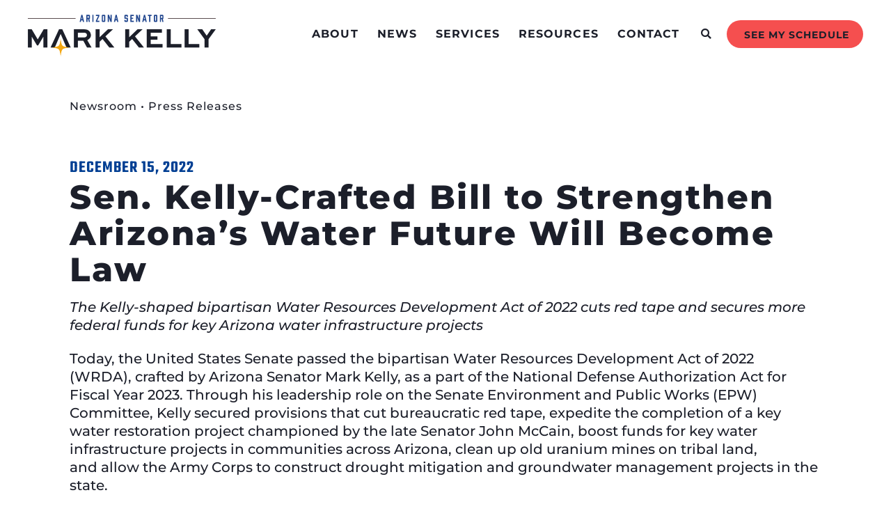

--- FILE ---
content_type: text/html; charset=UTF-8
request_url: https://www.kelly.senate.gov/newsroom/press-releases/sen-kelly-crafted-bill-to-strengthen-arizonas-water-future-will-become-law/
body_size: 37394
content:
<!doctype html>
<html lang="en-US">
<head><meta charset="UTF-8"><script>if(navigator.userAgent.match(/MSIE|Internet Explorer/i)||navigator.userAgent.match(/Trident\/7\..*?rv:11/i)){var href=document.location.href;if(!href.match(/[?&]nowprocket/)){if(href.indexOf("?")==-1){if(href.indexOf("#")==-1){document.location.href=href+"?nowprocket=1"}else{document.location.href=href.replace("#","?nowprocket=1#")}}else{if(href.indexOf("#")==-1){document.location.href=href+"&nowprocket=1"}else{document.location.href=href.replace("#","&nowprocket=1#")}}}}</script><script>(()=>{class RocketLazyLoadScripts{constructor(){this.v="2.0.3",this.userEvents=["keydown","keyup","mousedown","mouseup","mousemove","mouseover","mouseenter","mouseout","mouseleave","touchmove","touchstart","touchend","touchcancel","wheel","click","dblclick","input","visibilitychange"],this.attributeEvents=["onblur","onclick","oncontextmenu","ondblclick","onfocus","onmousedown","onmouseenter","onmouseleave","onmousemove","onmouseout","onmouseover","onmouseup","onmousewheel","onscroll","onsubmit"]}async t(){this.i(),this.o(),/iP(ad|hone)/.test(navigator.userAgent)&&this.h(),this.u(),this.l(this),this.m(),this.k(this),this.p(this),this._(),await Promise.all([this.R(),this.L()]),this.lastBreath=Date.now(),this.S(this),this.P(),this.D(),this.O(),this.M(),await this.C(this.delayedScripts.normal),await this.C(this.delayedScripts.defer),await this.C(this.delayedScripts.async),this.F("domReady"),await this.T(),await this.j(),await this.I(),this.F("windowLoad"),await this.A(),window.dispatchEvent(new Event("rocket-allScriptsLoaded")),this.everythingLoaded=!0,this.lastTouchEnd&&await new Promise((t=>setTimeout(t,500-Date.now()+this.lastTouchEnd))),this.H(),this.F("all"),this.U(),this.W()}i(){this.CSPIssue=sessionStorage.getItem("rocketCSPIssue"),document.addEventListener("securitypolicyviolation",(t=>{this.CSPIssue||"script-src-elem"!==t.violatedDirective||"data"!==t.blockedURI||(this.CSPIssue=!0,sessionStorage.setItem("rocketCSPIssue",!0))}),{isRocket:!0})}o(){window.addEventListener("pageshow",(t=>{this.persisted=t.persisted,this.realWindowLoadedFired=!0}),{isRocket:!0}),window.addEventListener("pagehide",(()=>{this.onFirstUserAction=null}),{isRocket:!0})}h(){let t;function e(e){t=e}window.addEventListener("touchstart",e,{isRocket:!0}),window.addEventListener("touchend",(function i(o){Math.abs(o.changedTouches[0].pageX-t.changedTouches[0].pageX)<10&&Math.abs(o.changedTouches[0].pageY-t.changedTouches[0].pageY)<10&&o.timeStamp-t.timeStamp<200&&(o.target.dispatchEvent(new PointerEvent("click",{target:o.target,bubbles:!0,cancelable:!0,detail:1})),event.preventDefault(),window.removeEventListener("touchstart",e,{isRocket:!0}),window.removeEventListener("touchend",i,{isRocket:!0}))}),{isRocket:!0})}q(t){this.userActionTriggered||("mousemove"!==t.type||this.firstMousemoveIgnored?"keyup"===t.type||"mouseover"===t.type||"mouseout"===t.type||(this.userActionTriggered=!0,this.onFirstUserAction&&this.onFirstUserAction()):this.firstMousemoveIgnored=!0),"click"===t.type&&t.preventDefault(),this.savedUserEvents.length>0&&(t.stopPropagation(),t.stopImmediatePropagation()),"touchstart"===this.lastEvent&&"touchend"===t.type&&(this.lastTouchEnd=Date.now()),"click"===t.type&&(this.lastTouchEnd=0),this.lastEvent=t.type,this.savedUserEvents.push(t)}u(){this.savedUserEvents=[],this.userEventHandler=this.q.bind(this),this.userEvents.forEach((t=>window.addEventListener(t,this.userEventHandler,{passive:!1,isRocket:!0})))}U(){this.userEvents.forEach((t=>window.removeEventListener(t,this.userEventHandler,{passive:!1,isRocket:!0}))),this.savedUserEvents.forEach((t=>{t.target.dispatchEvent(new window[t.constructor.name](t.type,t))}))}m(){this.eventsMutationObserver=new MutationObserver((t=>{const e="return false";for(const i of t){if("attributes"===i.type){const t=i.target.getAttribute(i.attributeName);t&&t!==e&&(i.target.setAttribute("data-rocket-"+i.attributeName,t),i.target["rocket"+i.attributeName]=new Function("event",t),i.target.setAttribute(i.attributeName,e))}"childList"===i.type&&i.addedNodes.forEach((t=>{if(t.nodeType===Node.ELEMENT_NODE)for(const i of t.attributes)this.attributeEvents.includes(i.name)&&i.value&&""!==i.value&&(t.setAttribute("data-rocket-"+i.name,i.value),t["rocket"+i.name]=new Function("event",i.value),t.setAttribute(i.name,e))}))}})),this.eventsMutationObserver.observe(document,{subtree:!0,childList:!0,attributeFilter:this.attributeEvents})}H(){this.eventsMutationObserver.disconnect(),this.attributeEvents.forEach((t=>{document.querySelectorAll("[data-rocket-"+t+"]").forEach((e=>{e.setAttribute(t,e.getAttribute("data-rocket-"+t)),e.removeAttribute("data-rocket-"+t)}))}))}k(t){Object.defineProperty(HTMLElement.prototype,"onclick",{get(){return this.rocketonclick||null},set(e){this.rocketonclick=e,this.setAttribute(t.everythingLoaded?"onclick":"data-rocket-onclick","this.rocketonclick(event)")}})}S(t){function e(e,i){let o=e[i];e[i]=null,Object.defineProperty(e,i,{get:()=>o,set(s){t.everythingLoaded?o=s:e["rocket"+i]=o=s}})}e(document,"onreadystatechange"),e(window,"onload"),e(window,"onpageshow");try{Object.defineProperty(document,"readyState",{get:()=>t.rocketReadyState,set(e){t.rocketReadyState=e},configurable:!0}),document.readyState="loading"}catch(t){console.log("WPRocket DJE readyState conflict, bypassing")}}l(t){this.originalAddEventListener=EventTarget.prototype.addEventListener,this.originalRemoveEventListener=EventTarget.prototype.removeEventListener,this.savedEventListeners=[],EventTarget.prototype.addEventListener=function(e,i,o){o&&o.isRocket||!t.B(e,this)&&!t.userEvents.includes(e)||t.B(e,this)&&!t.userActionTriggered||e.startsWith("rocket-")||t.everythingLoaded?t.originalAddEventListener.call(this,e,i,o):t.savedEventListeners.push({target:this,remove:!1,type:e,func:i,options:o})},EventTarget.prototype.removeEventListener=function(e,i,o){o&&o.isRocket||!t.B(e,this)&&!t.userEvents.includes(e)||t.B(e,this)&&!t.userActionTriggered||e.startsWith("rocket-")||t.everythingLoaded?t.originalRemoveEventListener.call(this,e,i,o):t.savedEventListeners.push({target:this,remove:!0,type:e,func:i,options:o})}}F(t){"all"===t&&(EventTarget.prototype.addEventListener=this.originalAddEventListener,EventTarget.prototype.removeEventListener=this.originalRemoveEventListener),this.savedEventListeners=this.savedEventListeners.filter((e=>{let i=e.type,o=e.target||window;return"domReady"===t&&"DOMContentLoaded"!==i&&"readystatechange"!==i||("windowLoad"===t&&"load"!==i&&"readystatechange"!==i&&"pageshow"!==i||(this.B(i,o)&&(i="rocket-"+i),e.remove?o.removeEventListener(i,e.func,e.options):o.addEventListener(i,e.func,e.options),!1))}))}p(t){let e;function i(e){return t.everythingLoaded?e:e.split(" ").map((t=>"load"===t||t.startsWith("load.")?"rocket-jquery-load":t)).join(" ")}function o(o){function s(e){const s=o.fn[e];o.fn[e]=o.fn.init.prototype[e]=function(){return this[0]===window&&t.userActionTriggered&&("string"==typeof arguments[0]||arguments[0]instanceof String?arguments[0]=i(arguments[0]):"object"==typeof arguments[0]&&Object.keys(arguments[0]).forEach((t=>{const e=arguments[0][t];delete arguments[0][t],arguments[0][i(t)]=e}))),s.apply(this,arguments),this}}if(o&&o.fn&&!t.allJQueries.includes(o)){const e={DOMContentLoaded:[],"rocket-DOMContentLoaded":[]};for(const t in e)document.addEventListener(t,(()=>{e[t].forEach((t=>t()))}),{isRocket:!0});o.fn.ready=o.fn.init.prototype.ready=function(i){function s(){parseInt(o.fn.jquery)>2?setTimeout((()=>i.bind(document)(o))):i.bind(document)(o)}return t.realDomReadyFired?!t.userActionTriggered||t.fauxDomReadyFired?s():e["rocket-DOMContentLoaded"].push(s):e.DOMContentLoaded.push(s),o([])},s("on"),s("one"),s("off"),t.allJQueries.push(o)}e=o}t.allJQueries=[],o(window.jQuery),Object.defineProperty(window,"jQuery",{get:()=>e,set(t){o(t)}})}P(){const t=new Map;document.write=document.writeln=function(e){const i=document.currentScript,o=document.createRange(),s=i.parentElement;let n=t.get(i);void 0===n&&(n=i.nextSibling,t.set(i,n));const c=document.createDocumentFragment();o.setStart(c,0),c.appendChild(o.createContextualFragment(e)),s.insertBefore(c,n)}}async R(){return new Promise((t=>{this.userActionTriggered?t():this.onFirstUserAction=t}))}async L(){return new Promise((t=>{document.addEventListener("DOMContentLoaded",(()=>{this.realDomReadyFired=!0,t()}),{isRocket:!0})}))}async I(){return this.realWindowLoadedFired?Promise.resolve():new Promise((t=>{window.addEventListener("load",t,{isRocket:!0})}))}M(){this.pendingScripts=[];this.scriptsMutationObserver=new MutationObserver((t=>{for(const e of t)e.addedNodes.forEach((t=>{"SCRIPT"!==t.tagName||t.noModule||t.isWPRocket||this.pendingScripts.push({script:t,promise:new Promise((e=>{const i=()=>{const i=this.pendingScripts.findIndex((e=>e.script===t));i>=0&&this.pendingScripts.splice(i,1),e()};t.addEventListener("load",i,{isRocket:!0}),t.addEventListener("error",i,{isRocket:!0}),setTimeout(i,1e3)}))})}))})),this.scriptsMutationObserver.observe(document,{childList:!0,subtree:!0})}async j(){await this.J(),this.pendingScripts.length?(await this.pendingScripts[0].promise,await this.j()):this.scriptsMutationObserver.disconnect()}D(){this.delayedScripts={normal:[],async:[],defer:[]},document.querySelectorAll("script[type$=rocketlazyloadscript]").forEach((t=>{t.hasAttribute("data-rocket-src")?t.hasAttribute("async")&&!1!==t.async?this.delayedScripts.async.push(t):t.hasAttribute("defer")&&!1!==t.defer||"module"===t.getAttribute("data-rocket-type")?this.delayedScripts.defer.push(t):this.delayedScripts.normal.push(t):this.delayedScripts.normal.push(t)}))}async _(){await this.L();let t=[];document.querySelectorAll("script[type$=rocketlazyloadscript][data-rocket-src]").forEach((e=>{let i=e.getAttribute("data-rocket-src");if(i&&!i.startsWith("data:")){i.startsWith("//")&&(i=location.protocol+i);try{const o=new URL(i).origin;o!==location.origin&&t.push({src:o,crossOrigin:e.crossOrigin||"module"===e.getAttribute("data-rocket-type")})}catch(t){}}})),t=[...new Map(t.map((t=>[JSON.stringify(t),t]))).values()],this.N(t,"preconnect")}async $(t){if(await this.G(),!0!==t.noModule||!("noModule"in HTMLScriptElement.prototype))return new Promise((e=>{let i;function o(){(i||t).setAttribute("data-rocket-status","executed"),e()}try{if(navigator.userAgent.includes("Firefox/")||""===navigator.vendor||this.CSPIssue)i=document.createElement("script"),[...t.attributes].forEach((t=>{let e=t.nodeName;"type"!==e&&("data-rocket-type"===e&&(e="type"),"data-rocket-src"===e&&(e="src"),i.setAttribute(e,t.nodeValue))})),t.text&&(i.text=t.text),t.nonce&&(i.nonce=t.nonce),i.hasAttribute("src")?(i.addEventListener("load",o,{isRocket:!0}),i.addEventListener("error",(()=>{i.setAttribute("data-rocket-status","failed-network"),e()}),{isRocket:!0}),setTimeout((()=>{i.isConnected||e()}),1)):(i.text=t.text,o()),i.isWPRocket=!0,t.parentNode.replaceChild(i,t);else{const i=t.getAttribute("data-rocket-type"),s=t.getAttribute("data-rocket-src");i?(t.type=i,t.removeAttribute("data-rocket-type")):t.removeAttribute("type"),t.addEventListener("load",o,{isRocket:!0}),t.addEventListener("error",(i=>{this.CSPIssue&&i.target.src.startsWith("data:")?(console.log("WPRocket: CSP fallback activated"),t.removeAttribute("src"),this.$(t).then(e)):(t.setAttribute("data-rocket-status","failed-network"),e())}),{isRocket:!0}),s?(t.fetchPriority="high",t.removeAttribute("data-rocket-src"),t.src=s):t.src="data:text/javascript;base64,"+window.btoa(unescape(encodeURIComponent(t.text)))}}catch(i){t.setAttribute("data-rocket-status","failed-transform"),e()}}));t.setAttribute("data-rocket-status","skipped")}async C(t){const e=t.shift();return e?(e.isConnected&&await this.$(e),this.C(t)):Promise.resolve()}O(){this.N([...this.delayedScripts.normal,...this.delayedScripts.defer,...this.delayedScripts.async],"preload")}N(t,e){this.trash=this.trash||[];let i=!0;var o=document.createDocumentFragment();t.forEach((t=>{const s=t.getAttribute&&t.getAttribute("data-rocket-src")||t.src;if(s&&!s.startsWith("data:")){const n=document.createElement("link");n.href=s,n.rel=e,"preconnect"!==e&&(n.as="script",n.fetchPriority=i?"high":"low"),t.getAttribute&&"module"===t.getAttribute("data-rocket-type")&&(n.crossOrigin=!0),t.crossOrigin&&(n.crossOrigin=t.crossOrigin),t.integrity&&(n.integrity=t.integrity),t.nonce&&(n.nonce=t.nonce),o.appendChild(n),this.trash.push(n),i=!1}})),document.head.appendChild(o)}W(){this.trash.forEach((t=>t.remove()))}async T(){try{document.readyState="interactive"}catch(t){}this.fauxDomReadyFired=!0;try{await this.G(),document.dispatchEvent(new Event("rocket-readystatechange")),await this.G(),document.rocketonreadystatechange&&document.rocketonreadystatechange(),await this.G(),document.dispatchEvent(new Event("rocket-DOMContentLoaded")),await this.G(),window.dispatchEvent(new Event("rocket-DOMContentLoaded"))}catch(t){console.error(t)}}async A(){try{document.readyState="complete"}catch(t){}try{await this.G(),document.dispatchEvent(new Event("rocket-readystatechange")),await this.G(),document.rocketonreadystatechange&&document.rocketonreadystatechange(),await this.G(),window.dispatchEvent(new Event("rocket-load")),await this.G(),window.rocketonload&&window.rocketonload(),await this.G(),this.allJQueries.forEach((t=>t(window).trigger("rocket-jquery-load"))),await this.G();const t=new Event("rocket-pageshow");t.persisted=this.persisted,window.dispatchEvent(t),await this.G(),window.rocketonpageshow&&window.rocketonpageshow({persisted:this.persisted})}catch(t){console.error(t)}}async G(){Date.now()-this.lastBreath>45&&(await this.J(),this.lastBreath=Date.now())}async J(){return document.hidden?new Promise((t=>setTimeout(t))):new Promise((t=>requestAnimationFrame(t)))}B(t,e){return e===document&&"readystatechange"===t||(e===document&&"DOMContentLoaded"===t||(e===window&&"DOMContentLoaded"===t||(e===window&&"load"===t||e===window&&"pageshow"===t)))}static run(){(new RocketLazyLoadScripts).t()}}RocketLazyLoadScripts.run()})();</script>
	
	<meta name="viewport" content="width=device-width, initial-scale=1">
	<link rel="profile" href="https://gmpg.org/xfn/11">
	<meta name='robots' content='index, follow, max-image-preview:large, max-snippet:-1, max-video-preview:-1' />
	<style>img:is([sizes="auto" i], [sizes^="auto," i]) { contain-intrinsic-size: 3000px 1500px }</style>
	
	<!-- This site is optimized with the Yoast SEO plugin v25.6 - https://yoast.com/wordpress/plugins/seo/ -->
	<title>Sen. Kelly-Crafted Bill to Strengthen Arizona’s Water Future Will Become Law - Senator Mark Kelly</title>
	<link rel="canonical" href="https://www.kelly.senate.gov/newsroom/press-releases/sen-kelly-crafted-bill-to-strengthen-arizonas-water-future-will-become-law/" />
	<meta property="og:locale" content="en_US" />
	<meta property="og:type" content="article" />
	<meta property="og:title" content="Sen. Kelly-Crafted Bill to Strengthen Arizona’s Water Future Will Become Law - Senator Mark Kelly" />
	<meta property="og:description" content="The Kelly-shaped bipartisan Water Resources Development Act of 2022 cuts red tape and secures more federal funds for key Arizona water infrastructure projects Today, the United States Senate passed the bipartisan Water Resources Development Act of 2022 (WRDA),&nbsp;crafted by Arizona Senator Mark Kelly, as a part of the National Defense Authorization Act for Fiscal Year [&hellip;]" />
	<meta property="og:url" content="https://www.kelly.senate.gov/newsroom/press-releases/sen-kelly-crafted-bill-to-strengthen-arizonas-water-future-will-become-law/" />
	<meta property="og:site_name" content="Senator Mark Kelly" />
	<meta property="article:modified_time" content="2022-12-16T01:01:29+00:00" />
	<meta property="og:image" content="https://www.kelly.senate.gov/wp-content/uploads/2022/06/UPDATED-Metadata-7.png" />
	<meta property="og:image:width" content="1200" />
	<meta property="og:image:height" content="630" />
	<meta property="og:image:type" content="image/png" />
	<meta name="twitter:card" content="summary_large_image" />
	<meta name="twitter:image" content="https://www.kelly.senate.gov/wp-content/uploads/2022/06/UPDATED-Metadata-7.png" />
	<meta name="twitter:label1" content="Est. reading time" />
	<meta name="twitter:data1" content="9 minutes" />
	<script type="application/ld+json" class="yoast-schema-graph">{"@context":"https://schema.org","@graph":[{"@type":"WebPage","@id":"https://www.kelly.senate.gov/newsroom/press-releases/sen-kelly-crafted-bill-to-strengthen-arizonas-water-future-will-become-law/","url":"https://www.kelly.senate.gov/newsroom/press-releases/sen-kelly-crafted-bill-to-strengthen-arizonas-water-future-will-become-law/","name":"Sen. Kelly-Crafted Bill to Strengthen Arizona’s Water Future Will Become Law - Senator Mark Kelly","isPartOf":{"@id":"https://www.kelly.senate.gov/#website"},"datePublished":"2022-12-16T01:01:27+00:00","dateModified":"2022-12-16T01:01:29+00:00","breadcrumb":{"@id":"https://www.kelly.senate.gov/newsroom/press-releases/sen-kelly-crafted-bill-to-strengthen-arizonas-water-future-will-become-law/#breadcrumb"},"inLanguage":"en-US","potentialAction":[{"@type":"ReadAction","target":["https://www.kelly.senate.gov/newsroom/press-releases/sen-kelly-crafted-bill-to-strengthen-arizonas-water-future-will-become-law/"]}]},{"@type":"BreadcrumbList","@id":"https://www.kelly.senate.gov/newsroom/press-releases/sen-kelly-crafted-bill-to-strengthen-arizonas-water-future-will-become-law/#breadcrumb","itemListElement":[{"@type":"ListItem","position":1,"name":"Home","item":"https://www.kelly.senate.gov/"},{"@type":"ListItem","position":2,"name":"Sen. Kelly-Crafted Bill to Strengthen Arizona’s Water Future Will Become Law"}]},{"@type":"WebSite","@id":"https://www.kelly.senate.gov/#website","url":"https://www.kelly.senate.gov/","name":"Senator Mark Kelly","description":"U.S. Senator for Arizona","publisher":{"@id":"https://www.kelly.senate.gov/#organization"},"potentialAction":[{"@type":"SearchAction","target":{"@type":"EntryPoint","urlTemplate":"https://www.kelly.senate.gov/?s={search_term_string}"},"query-input":{"@type":"PropertyValueSpecification","valueRequired":true,"valueName":"search_term_string"}}],"inLanguage":"en-US"},{"@type":"Organization","@id":"https://www.kelly.senate.gov/#organization","name":"Senator Mark Kelly","url":"https://www.kelly.senate.gov/","logo":{"@type":"ImageObject","inLanguage":"en-US","@id":"https://www.kelly.senate.gov/#/schema/logo/image/","url":"https://www.kelly.senate.gov/wp-content/uploads/Kelly_Logo_Primary.svg","contentUrl":"https://www.kelly.senate.gov/wp-content/uploads/Kelly_Logo_Primary.svg","caption":"Senator Mark Kelly"},"image":{"@id":"https://www.kelly.senate.gov/#/schema/logo/image/"}}]}</script>
	<!-- / Yoast SEO plugin. -->



<link rel="alternate" type="application/rss+xml" title="Senator Mark Kelly &raquo; Feed" href="https://www.kelly.senate.gov/feed/" />
<link rel="alternate" type="application/rss+xml" title="Senator Mark Kelly &raquo; Comments Feed" href="https://www.kelly.senate.gov/comments/feed/" />
<link rel='stylesheet' id='sbi_styles-css' href='https://www.kelly.senate.gov/wp-content/cache/background-css/1/www.kelly.senate.gov/wp-content/plugins/instagram-feed-pro/css/sbi-styles.min.css?ver=6.8.1&wpr_t=1769279718' media='all' />
<link rel='stylesheet' id='sby_styles-css' href='https://www.kelly.senate.gov/wp-content/cache/background-css/1/www.kelly.senate.gov/wp-content/plugins/youtube-feed-pro/css/sb-youtube.min.css?ver=2.6.0&wpr_t=1769279718' media='all' />
<style id='wp-emoji-styles-inline-css'>

	img.wp-smiley, img.emoji {
		display: inline !important;
		border: none !important;
		box-shadow: none !important;
		height: 1em !important;
		width: 1em !important;
		margin: 0 0.07em !important;
		vertical-align: -0.1em !important;
		background: none !important;
		padding: 0 !important;
	}
</style>
<link rel='stylesheet' id='wp-block-library-css' href='https://www.kelly.senate.gov/wp-includes/css/dist/block-library/style.min.css?ver=6.7.2' media='all' />
<link data-minify="1" rel='stylesheet' id='jet-engine-frontend-css' href='https://www.kelly.senate.gov/wp-content/cache/min/1/wp-content/plugins/jet-engine/assets/css/frontend.css?ver=1769108682' media='all' />
<style id='global-styles-inline-css'>
:root{--wp--preset--aspect-ratio--square: 1;--wp--preset--aspect-ratio--4-3: 4/3;--wp--preset--aspect-ratio--3-4: 3/4;--wp--preset--aspect-ratio--3-2: 3/2;--wp--preset--aspect-ratio--2-3: 2/3;--wp--preset--aspect-ratio--16-9: 16/9;--wp--preset--aspect-ratio--9-16: 9/16;--wp--preset--color--black: #000000;--wp--preset--color--cyan-bluish-gray: #abb8c3;--wp--preset--color--white: #ffffff;--wp--preset--color--pale-pink: #f78da7;--wp--preset--color--vivid-red: #cf2e2e;--wp--preset--color--luminous-vivid-orange: #ff6900;--wp--preset--color--luminous-vivid-amber: #fcb900;--wp--preset--color--light-green-cyan: #7bdcb5;--wp--preset--color--vivid-green-cyan: #00d084;--wp--preset--color--pale-cyan-blue: #8ed1fc;--wp--preset--color--vivid-cyan-blue: #0693e3;--wp--preset--color--vivid-purple: #9b51e0;--wp--preset--gradient--vivid-cyan-blue-to-vivid-purple: linear-gradient(135deg,rgba(6,147,227,1) 0%,rgb(155,81,224) 100%);--wp--preset--gradient--light-green-cyan-to-vivid-green-cyan: linear-gradient(135deg,rgb(122,220,180) 0%,rgb(0,208,130) 100%);--wp--preset--gradient--luminous-vivid-amber-to-luminous-vivid-orange: linear-gradient(135deg,rgba(252,185,0,1) 0%,rgba(255,105,0,1) 100%);--wp--preset--gradient--luminous-vivid-orange-to-vivid-red: linear-gradient(135deg,rgba(255,105,0,1) 0%,rgb(207,46,46) 100%);--wp--preset--gradient--very-light-gray-to-cyan-bluish-gray: linear-gradient(135deg,rgb(238,238,238) 0%,rgb(169,184,195) 100%);--wp--preset--gradient--cool-to-warm-spectrum: linear-gradient(135deg,rgb(74,234,220) 0%,rgb(151,120,209) 20%,rgb(207,42,186) 40%,rgb(238,44,130) 60%,rgb(251,105,98) 80%,rgb(254,248,76) 100%);--wp--preset--gradient--blush-light-purple: linear-gradient(135deg,rgb(255,206,236) 0%,rgb(152,150,240) 100%);--wp--preset--gradient--blush-bordeaux: linear-gradient(135deg,rgb(254,205,165) 0%,rgb(254,45,45) 50%,rgb(107,0,62) 100%);--wp--preset--gradient--luminous-dusk: linear-gradient(135deg,rgb(255,203,112) 0%,rgb(199,81,192) 50%,rgb(65,88,208) 100%);--wp--preset--gradient--pale-ocean: linear-gradient(135deg,rgb(255,245,203) 0%,rgb(182,227,212) 50%,rgb(51,167,181) 100%);--wp--preset--gradient--electric-grass: linear-gradient(135deg,rgb(202,248,128) 0%,rgb(113,206,126) 100%);--wp--preset--gradient--midnight: linear-gradient(135deg,rgb(2,3,129) 0%,rgb(40,116,252) 100%);--wp--preset--font-size--small: 13px;--wp--preset--font-size--medium: 20px;--wp--preset--font-size--large: 36px;--wp--preset--font-size--x-large: 42px;--wp--preset--spacing--20: 0.44rem;--wp--preset--spacing--30: 0.67rem;--wp--preset--spacing--40: 1rem;--wp--preset--spacing--50: 1.5rem;--wp--preset--spacing--60: 2.25rem;--wp--preset--spacing--70: 3.38rem;--wp--preset--spacing--80: 5.06rem;--wp--preset--shadow--natural: 6px 6px 9px rgba(0, 0, 0, 0.2);--wp--preset--shadow--deep: 12px 12px 50px rgba(0, 0, 0, 0.4);--wp--preset--shadow--sharp: 6px 6px 0px rgba(0, 0, 0, 0.2);--wp--preset--shadow--outlined: 6px 6px 0px -3px rgba(255, 255, 255, 1), 6px 6px rgba(0, 0, 0, 1);--wp--preset--shadow--crisp: 6px 6px 0px rgba(0, 0, 0, 1);}:root { --wp--style--global--content-size: 800px;--wp--style--global--wide-size: 1200px; }:where(body) { margin: 0; }.wp-site-blocks > .alignleft { float: left; margin-right: 2em; }.wp-site-blocks > .alignright { float: right; margin-left: 2em; }.wp-site-blocks > .aligncenter { justify-content: center; margin-left: auto; margin-right: auto; }:where(.wp-site-blocks) > * { margin-block-start: 24px; margin-block-end: 0; }:where(.wp-site-blocks) > :first-child { margin-block-start: 0; }:where(.wp-site-blocks) > :last-child { margin-block-end: 0; }:root { --wp--style--block-gap: 24px; }:root :where(.is-layout-flow) > :first-child{margin-block-start: 0;}:root :where(.is-layout-flow) > :last-child{margin-block-end: 0;}:root :where(.is-layout-flow) > *{margin-block-start: 24px;margin-block-end: 0;}:root :where(.is-layout-constrained) > :first-child{margin-block-start: 0;}:root :where(.is-layout-constrained) > :last-child{margin-block-end: 0;}:root :where(.is-layout-constrained) > *{margin-block-start: 24px;margin-block-end: 0;}:root :where(.is-layout-flex){gap: 24px;}:root :where(.is-layout-grid){gap: 24px;}.is-layout-flow > .alignleft{float: left;margin-inline-start: 0;margin-inline-end: 2em;}.is-layout-flow > .alignright{float: right;margin-inline-start: 2em;margin-inline-end: 0;}.is-layout-flow > .aligncenter{margin-left: auto !important;margin-right: auto !important;}.is-layout-constrained > .alignleft{float: left;margin-inline-start: 0;margin-inline-end: 2em;}.is-layout-constrained > .alignright{float: right;margin-inline-start: 2em;margin-inline-end: 0;}.is-layout-constrained > .aligncenter{margin-left: auto !important;margin-right: auto !important;}.is-layout-constrained > :where(:not(.alignleft):not(.alignright):not(.alignfull)){max-width: var(--wp--style--global--content-size);margin-left: auto !important;margin-right: auto !important;}.is-layout-constrained > .alignwide{max-width: var(--wp--style--global--wide-size);}body .is-layout-flex{display: flex;}.is-layout-flex{flex-wrap: wrap;align-items: center;}.is-layout-flex > :is(*, div){margin: 0;}body .is-layout-grid{display: grid;}.is-layout-grid > :is(*, div){margin: 0;}body{padding-top: 0px;padding-right: 0px;padding-bottom: 0px;padding-left: 0px;}a:where(:not(.wp-element-button)){text-decoration: underline;}:root :where(.wp-element-button, .wp-block-button__link){background-color: #32373c;border-width: 0;color: #fff;font-family: inherit;font-size: inherit;line-height: inherit;padding: calc(0.667em + 2px) calc(1.333em + 2px);text-decoration: none;}.has-black-color{color: var(--wp--preset--color--black) !important;}.has-cyan-bluish-gray-color{color: var(--wp--preset--color--cyan-bluish-gray) !important;}.has-white-color{color: var(--wp--preset--color--white) !important;}.has-pale-pink-color{color: var(--wp--preset--color--pale-pink) !important;}.has-vivid-red-color{color: var(--wp--preset--color--vivid-red) !important;}.has-luminous-vivid-orange-color{color: var(--wp--preset--color--luminous-vivid-orange) !important;}.has-luminous-vivid-amber-color{color: var(--wp--preset--color--luminous-vivid-amber) !important;}.has-light-green-cyan-color{color: var(--wp--preset--color--light-green-cyan) !important;}.has-vivid-green-cyan-color{color: var(--wp--preset--color--vivid-green-cyan) !important;}.has-pale-cyan-blue-color{color: var(--wp--preset--color--pale-cyan-blue) !important;}.has-vivid-cyan-blue-color{color: var(--wp--preset--color--vivid-cyan-blue) !important;}.has-vivid-purple-color{color: var(--wp--preset--color--vivid-purple) !important;}.has-black-background-color{background-color: var(--wp--preset--color--black) !important;}.has-cyan-bluish-gray-background-color{background-color: var(--wp--preset--color--cyan-bluish-gray) !important;}.has-white-background-color{background-color: var(--wp--preset--color--white) !important;}.has-pale-pink-background-color{background-color: var(--wp--preset--color--pale-pink) !important;}.has-vivid-red-background-color{background-color: var(--wp--preset--color--vivid-red) !important;}.has-luminous-vivid-orange-background-color{background-color: var(--wp--preset--color--luminous-vivid-orange) !important;}.has-luminous-vivid-amber-background-color{background-color: var(--wp--preset--color--luminous-vivid-amber) !important;}.has-light-green-cyan-background-color{background-color: var(--wp--preset--color--light-green-cyan) !important;}.has-vivid-green-cyan-background-color{background-color: var(--wp--preset--color--vivid-green-cyan) !important;}.has-pale-cyan-blue-background-color{background-color: var(--wp--preset--color--pale-cyan-blue) !important;}.has-vivid-cyan-blue-background-color{background-color: var(--wp--preset--color--vivid-cyan-blue) !important;}.has-vivid-purple-background-color{background-color: var(--wp--preset--color--vivid-purple) !important;}.has-black-border-color{border-color: var(--wp--preset--color--black) !important;}.has-cyan-bluish-gray-border-color{border-color: var(--wp--preset--color--cyan-bluish-gray) !important;}.has-white-border-color{border-color: var(--wp--preset--color--white) !important;}.has-pale-pink-border-color{border-color: var(--wp--preset--color--pale-pink) !important;}.has-vivid-red-border-color{border-color: var(--wp--preset--color--vivid-red) !important;}.has-luminous-vivid-orange-border-color{border-color: var(--wp--preset--color--luminous-vivid-orange) !important;}.has-luminous-vivid-amber-border-color{border-color: var(--wp--preset--color--luminous-vivid-amber) !important;}.has-light-green-cyan-border-color{border-color: var(--wp--preset--color--light-green-cyan) !important;}.has-vivid-green-cyan-border-color{border-color: var(--wp--preset--color--vivid-green-cyan) !important;}.has-pale-cyan-blue-border-color{border-color: var(--wp--preset--color--pale-cyan-blue) !important;}.has-vivid-cyan-blue-border-color{border-color: var(--wp--preset--color--vivid-cyan-blue) !important;}.has-vivid-purple-border-color{border-color: var(--wp--preset--color--vivid-purple) !important;}.has-vivid-cyan-blue-to-vivid-purple-gradient-background{background: var(--wp--preset--gradient--vivid-cyan-blue-to-vivid-purple) !important;}.has-light-green-cyan-to-vivid-green-cyan-gradient-background{background: var(--wp--preset--gradient--light-green-cyan-to-vivid-green-cyan) !important;}.has-luminous-vivid-amber-to-luminous-vivid-orange-gradient-background{background: var(--wp--preset--gradient--luminous-vivid-amber-to-luminous-vivid-orange) !important;}.has-luminous-vivid-orange-to-vivid-red-gradient-background{background: var(--wp--preset--gradient--luminous-vivid-orange-to-vivid-red) !important;}.has-very-light-gray-to-cyan-bluish-gray-gradient-background{background: var(--wp--preset--gradient--very-light-gray-to-cyan-bluish-gray) !important;}.has-cool-to-warm-spectrum-gradient-background{background: var(--wp--preset--gradient--cool-to-warm-spectrum) !important;}.has-blush-light-purple-gradient-background{background: var(--wp--preset--gradient--blush-light-purple) !important;}.has-blush-bordeaux-gradient-background{background: var(--wp--preset--gradient--blush-bordeaux) !important;}.has-luminous-dusk-gradient-background{background: var(--wp--preset--gradient--luminous-dusk) !important;}.has-pale-ocean-gradient-background{background: var(--wp--preset--gradient--pale-ocean) !important;}.has-electric-grass-gradient-background{background: var(--wp--preset--gradient--electric-grass) !important;}.has-midnight-gradient-background{background: var(--wp--preset--gradient--midnight) !important;}.has-small-font-size{font-size: var(--wp--preset--font-size--small) !important;}.has-medium-font-size{font-size: var(--wp--preset--font-size--medium) !important;}.has-large-font-size{font-size: var(--wp--preset--font-size--large) !important;}.has-x-large-font-size{font-size: var(--wp--preset--font-size--x-large) !important;}
:root :where(.wp-block-pullquote){font-size: 1.5em;line-height: 1.6;}
</style>
<link rel='stylesheet' id='wpml-legacy-horizontal-list-0-css' href='https://www.kelly.senate.gov/wp-content/plugins/sitepress-multilingual-cms/templates/language-switchers/legacy-list-horizontal/style.min.css?ver=1' media='all' />
<link rel='stylesheet' id='wpml-menu-item-0-css' href='https://www.kelly.senate.gov/wp-content/plugins/sitepress-multilingual-cms/templates/language-switchers/menu-item/style.min.css?ver=1' media='all' />
<link data-minify="1" rel='stylesheet' id='hello-elementor-css' href='https://www.kelly.senate.gov/wp-content/cache/min/1/wp-content/themes/hello-elementor/assets/css/reset.css?ver=1769108682' media='all' />
<link data-minify="1" rel='stylesheet' id='hello-elementor-theme-style-css' href='https://www.kelly.senate.gov/wp-content/cache/min/1/wp-content/themes/hello-elementor/assets/css/theme.css?ver=1769108682' media='all' />
<link data-minify="1" rel='stylesheet' id='hello-elementor-header-footer-css' href='https://www.kelly.senate.gov/wp-content/cache/min/1/wp-content/themes/hello-elementor/assets/css/header-footer.css?ver=1769108682' media='all' />
<link data-minify="1" rel='stylesheet' id='jet-popup-frontend-css' href='https://www.kelly.senate.gov/wp-content/cache/background-css/1/www.kelly.senate.gov/wp-content/cache/min/1/wp-content/plugins/jet-popup/assets/css/jet-popup-frontend.css?ver=1769108682&wpr_t=1769279718' media='all' />
<link rel='stylesheet' id='elementor-frontend-css' href='https://www.kelly.senate.gov/wp-content/uploads/elementor/css/custom-frontend.min.css?ver=1769208717' media='all' />
<link rel='stylesheet' id='widget-search-form-css' href='https://www.kelly.senate.gov/wp-content/plugins/elementor-pro/assets/css/widget-search-form.min.css?ver=3.30.1' media='all' />
<link rel='stylesheet' id='elementor-icons-shared-0-css' href='https://www.kelly.senate.gov/wp-content/plugins/elementor/assets/lib/font-awesome/css/fontawesome.min.css?ver=5.15.3' media='all' />
<link data-minify="1" rel='stylesheet' id='elementor-icons-fa-solid-css' href='https://www.kelly.senate.gov/wp-content/cache/min/1/wp-content/plugins/elementor/assets/lib/font-awesome/css/solid.min.css?ver=1769108682' media='all' />
<link rel='stylesheet' id='widget-nav-menu-css' href='https://www.kelly.senate.gov/wp-content/uploads/elementor/css/custom-pro-widget-nav-menu.min.css?ver=1769208717' media='all' />
<link rel='stylesheet' id='e-sticky-css' href='https://www.kelly.senate.gov/wp-content/plugins/elementor-pro/assets/css/modules/sticky.min.css?ver=3.30.1' media='all' />
<link rel='stylesheet' id='widget-image-css' href='https://www.kelly.senate.gov/wp-content/plugins/elementor/assets/css/widget-image.min.css?ver=3.30.3' media='all' />
<link rel='stylesheet' id='widget-spacer-css' href='https://www.kelly.senate.gov/wp-content/plugins/elementor/assets/css/widget-spacer.min.css?ver=3.30.3' media='all' />
<link rel='stylesheet' id='widget-social-icons-css' href='https://www.kelly.senate.gov/wp-content/plugins/elementor/assets/css/widget-social-icons.min.css?ver=3.30.3' media='all' />
<link rel='stylesheet' id='e-apple-webkit-css' href='https://www.kelly.senate.gov/wp-content/uploads/elementor/css/custom-apple-webkit.min.css?ver=1769208717' media='all' />
<link rel='stylesheet' id='widget-heading-css' href='https://www.kelly.senate.gov/wp-content/plugins/elementor/assets/css/widget-heading.min.css?ver=3.30.3' media='all' />
<link rel='stylesheet' id='widget-post-info-css' href='https://www.kelly.senate.gov/wp-content/plugins/elementor-pro/assets/css/widget-post-info.min.css?ver=3.30.1' media='all' />
<link rel='stylesheet' id='widget-icon-list-css' href='https://www.kelly.senate.gov/wp-content/uploads/elementor/css/custom-widget-icon-list.min.css?ver=1769208717' media='all' />
<link data-minify="1" rel='stylesheet' id='elementor-icons-fa-regular-css' href='https://www.kelly.senate.gov/wp-content/cache/min/1/wp-content/plugins/elementor/assets/lib/font-awesome/css/regular.min.css?ver=1769108790' media='all' />
<link rel='stylesheet' id='widget-share-buttons-css' href='https://www.kelly.senate.gov/wp-content/plugins/elementor-pro/assets/css/widget-share-buttons.min.css?ver=3.30.1' media='all' />
<link data-minify="1" rel='stylesheet' id='elementor-icons-fa-brands-css' href='https://www.kelly.senate.gov/wp-content/cache/min/1/wp-content/plugins/elementor/assets/lib/font-awesome/css/brands.min.css?ver=1769108682' media='all' />
<link rel='stylesheet' id='widget-post-navigation-css' href='https://www.kelly.senate.gov/wp-content/plugins/elementor-pro/assets/css/widget-post-navigation.min.css?ver=3.30.1' media='all' />
<link data-minify="1" rel='stylesheet' id='elementor-icons-css' href='https://www.kelly.senate.gov/wp-content/cache/min/1/wp-content/plugins/elementor/assets/lib/eicons/css/elementor-icons.min.css?ver=1769108682' media='all' />
<link rel='stylesheet' id='elementor-post-84170-css' href='https://www.kelly.senate.gov/wp-content/uploads/elementor/css/post-84170.css?ver=1769208716' media='all' />
<link rel='stylesheet' id='sby-styles-css' href='https://www.kelly.senate.gov/wp-content/cache/background-css/1/www.kelly.senate.gov/wp-content/plugins/youtube-feed-pro/css/sb-youtube.min.css?ver=2.6.0&wpr_t=1769279718' media='all' />
<link rel='stylesheet' id='sbistyles-css' href='https://www.kelly.senate.gov/wp-content/cache/background-css/1/www.kelly.senate.gov/wp-content/plugins/instagram-feed-pro/css/sbi-styles.min.css?ver=6.8.1&wpr_t=1769279718' media='all' />
<link rel='stylesheet' id='elementor-post-64542-css' href='https://www.kelly.senate.gov/wp-content/uploads/elementor/css/post-64542.css?ver=1769208716' media='all' />
<link rel='stylesheet' id='elementor-post-64461-css' href='https://www.kelly.senate.gov/wp-content/uploads/elementor/css/post-64461.css?ver=1769208716' media='all' />
<link rel='stylesheet' id='elementor-post-64879-css' href='https://www.kelly.senate.gov/wp-content/uploads/elementor/css/post-64879.css?ver=1769208716' media='all' />
<link rel='stylesheet' id='elementor-post-64989-css' href='https://www.kelly.senate.gov/wp-content/uploads/elementor/css/post-64989.css?ver=1769208716' media='all' />
<link rel='stylesheet' id='eael-general-css' href='https://www.kelly.senate.gov/wp-content/plugins/essential-addons-for-elementor-lite/assets/front-end/css/view/general.min.css?ver=6.2.2' media='all' />
<link data-minify="1" rel='stylesheet' id='elementor-gf-local-teko-css' href='https://www.kelly.senate.gov/wp-content/cache/min/1/wp-content/uploads/elementor/google-fonts/css/teko.css?ver=1769108682' media='all' />
<link data-minify="1" rel='stylesheet' id='elementor-gf-local-montserrat-css' href='https://www.kelly.senate.gov/wp-content/cache/min/1/wp-content/uploads/elementor/google-fonts/css/montserrat.css?ver=1769108682' media='all' />
<link data-minify="1" rel='stylesheet' id='elementor-gf-local-lato-css' href='https://www.kelly.senate.gov/wp-content/cache/min/1/wp-content/uploads/elementor/google-fonts/css/lato.css?ver=1769108790' media='all' />
<script id="wpml-cookie-js-extra">
var wpml_cookies = {"wp-wpml_current_language":{"value":"en","expires":1,"path":"\/"}};
var wpml_cookies = {"wp-wpml_current_language":{"value":"en","expires":1,"path":"\/"}};
</script>
<script type="rocketlazyloadscript" data-minify="1" data-rocket-src="https://www.kelly.senate.gov/wp-content/cache/min/1/wp-content/plugins/sitepress-multilingual-cms/res/js/cookies/language-cookie.js?ver=1769108683" id="wpml-cookie-js" defer data-wp-strategy="defer"></script>
<script src="https://www.kelly.senate.gov/wp-includes/js/jquery/jquery.min.js?ver=3.7.1" id="jquery-core-js"></script>
<script src="https://www.kelly.senate.gov/wp-includes/js/jquery/jquery-migrate.min.js?ver=3.4.1" id="jquery-migrate-js"></script>
<link rel="https://api.w.org/" href="https://www.kelly.senate.gov/wp-json/" /><link rel="alternate" title="JSON" type="application/json" href="https://www.kelly.senate.gov/wp-json/wp/v2/press_releases/72934" /><link rel="EditURI" type="application/rsd+xml" title="RSD" href="https://www.kelly.senate.gov/xmlrpc.php?rsd" />
<meta name="generator" content="WordPress 6.7.2" />
<link rel='shortlink' href='https://www.kelly.senate.gov/?p=72934' />
<link rel="alternate" title="oEmbed (JSON)" type="application/json+oembed" href="https://www.kelly.senate.gov/wp-json/oembed/1.0/embed?url=https%3A%2F%2Fwww.kelly.senate.gov%2Fnewsroom%2Fpress-releases%2Fsen-kelly-crafted-bill-to-strengthen-arizonas-water-future-will-become-law%2F" />
<link rel="alternate" title="oEmbed (XML)" type="text/xml+oembed" href="https://www.kelly.senate.gov/wp-json/oembed/1.0/embed?url=https%3A%2F%2Fwww.kelly.senate.gov%2Fnewsroom%2Fpress-releases%2Fsen-kelly-crafted-bill-to-strengthen-arizonas-water-future-will-become-law%2F&#038;format=xml" />
<meta name="generator" content="WPML ver:4.7.6 stt:1,2;" />
<meta name="generator" content="Elementor 3.30.3; features: additional_custom_breakpoints; settings: css_print_method-external, google_font-enabled, font_display-swap">
<!-- Global site tag (gtag.js) - Google Analytics -->
<script type="rocketlazyloadscript" async data-rocket-src="https://www.googletagmanager.com/gtag/js?id=G-F6JZ785ZZT"></script>
<script type="rocketlazyloadscript">
  window.dataLayer = window.dataLayer || [];
  function gtag(){dataLayer.push(arguments);}
  gtag('js', new Date());

  gtag('config', 'G-F6JZ785ZZT');
</script>
			<style>
				.e-con.e-parent:nth-of-type(n+4):not(.e-lazyloaded):not(.e-no-lazyload),
				.e-con.e-parent:nth-of-type(n+4):not(.e-lazyloaded):not(.e-no-lazyload) * {
					background-image: none !important;
				}
				@media screen and (max-height: 1024px) {
					.e-con.e-parent:nth-of-type(n+3):not(.e-lazyloaded):not(.e-no-lazyload),
					.e-con.e-parent:nth-of-type(n+3):not(.e-lazyloaded):not(.e-no-lazyload) * {
						background-image: none !important;
					}
				}
				@media screen and (max-height: 640px) {
					.e-con.e-parent:nth-of-type(n+2):not(.e-lazyloaded):not(.e-no-lazyload),
					.e-con.e-parent:nth-of-type(n+2):not(.e-lazyloaded):not(.e-no-lazyload) * {
						background-image: none !important;
					}
				}
			</style>
			<link rel="icon" href="https://www.kelly.senate.gov/wp-content/uploads/Kelly_Favicon-150x150.png" sizes="32x32" />
<link rel="icon" href="https://www.kelly.senate.gov/wp-content/uploads/Kelly_Favicon.png" sizes="192x192" />
<link rel="apple-touch-icon" href="https://www.kelly.senate.gov/wp-content/uploads/Kelly_Favicon.png" />
<meta name="msapplication-TileImage" content="https://www.kelly.senate.gov/wp-content/uploads/Kelly_Favicon.png" />
		<style id="wp-custom-css">
			/* ------
 * ------ KELLY colors
 * Black: #1C1F2A
 * Blue (Dark): #003F93
 * Blue (Light): #3E68C1
 * Gray: #DCEDFF
 * Red: #F54F4F
 * Gold #F3A712
 * ------ */

/* ------ 
 * HEADER
 * CORE ELEMENT STYLES
 * RE-USABLE ELEMENTS
 * PAGES
 * SINGLE POST & ARCHIVE
 * FOOTER
 * PRINT, PDF
 * ------ */

 .site-main {
	min-height: 36rem;
}

/* ------
* HEADER
* ------ */

/* HEADER - Slide In From The Top Option */
.sticky-header {
transform: translatey(-120px);
-moz-transition: all 0.5s ease!important;
-webkit-transition: all 0.5s ease!important;
transition: all 0.5s ease!important;
margin-bottom: -100px;
	opacity:0;
}

@media (max-width: 1024px) {
	.sticky-header {
			transform: translatey(-180px);
margin-bottom: -160px;
	}
}

@media (max-width: 768px) {
	.sticky-header {
			transform: translatey(-220px);
margin-bottom: -200px;
	}
}

@media (max-width: 767px) {
	.sticky-header {
			transform: translatey(-160px);
margin-bottom: -145px;
	}
}

@media (max-width: 400px) {
	.sticky-header {
			transform: translatey(-160px);
margin-bottom: -125px;
	}
}


.elementor-sticky--effects.sticky-header  {
height: auto!important;
margin-bottom: 0;
transform: translatey(0px);
	width: 100% !important;
	opacity: 1;
}
/* End Of Slide In From The Top Option */


/* -- GLOBAL HEADER -- */
.global-header.elementor-sticky--effects {box-shadow:0px 5px 10px -4px rgb(2 1 1 / 24%);}

/* -- elementor menu fix -- */
.has-submenu .sub-arrow {display:none;}


/* -- GLOBAL MENU -- */
.hdr-menu {
z-index:4;     
}

.hdr-menu ul.sub-menu {
padding:12px 0;     
min-width: 21em !important;
}
.hdr-menu ul.sub-menu a:hover {}

.hdr-menu .elementor-nav-menu--dropdown a:hover {
font-weight:700 !important;
}

/* -- global menu pointer -- */
.elementor-element .e--pointer-underline .elementor-nav-menu .menu-item a.elementor-item:after {height:0;}

.elementor-element .e--pointer-underline .elementor-nav-menu .menu-item a.elementor-item.has-submenu:after, .elementor-element .e--pointer-underline .elementor-nav-menu .wpml-ls-item a.elementor-item:after {height:4px;}

.elementor-element .e--pointer-underline .elementor-nav-menu .menu-item.current-menu-ancestor a.elementor-item:after {opacity:1;}

/* -- language switcher -- */
.elementor-element .e--pointer-underline .elementor-nav-menu .wpml-ls-item a.elementor-item {text-transform:none;}

.elementor-nav-menu .wpml-ls-item a.elementor-item span::after {
content: "→";
	color: transparent;
	font-size: 1em;
	padding-left: 4px;
} 
.elementor-nav-menu .wpml-ls-item a.elementor-item:hover span::after {
content: "→";
	color: inherit;
	font-size: 1em;
	padding-left: 4px;
}

.elementor-element .e--pointer-underline .elementor-nav-menu .wpml-ls-item a.elementor-item:after {
height:2px !important;
background-color:#F54F4F !important;
opacity:1 !important;
bottom:3px;
}
.elementor-element .e--pointer-underline .elementor-nav-menu .wpml-ls-item a.elementor-item:hover::after {
height:4px !important;
background-color:#F3A712 !important;

}

#home-lang-switcher .wpml-ls-item a.elementor-item:hover {}
.hdr-menu nav.elementor-nav-menu--dropdown .elementor-nav-menu li.menu-item.wpml-ls-item a.elementor-item {padding-top:30px;}

.elementor-nav-menu .wpml-ls-item a.elementor-item span::after {
display:none;
}

/* -- mobile dropdown main topics -- */
#sen-home-menu .elementor-menu-toggle__icon--close {
color:white !important;
}

#sen-home-menu nav.elementor-nav-menu--dropdown {
padding:90px 0 35px 0 !important;
top:0 !important;
}

.hdr-menu nav.elementor-nav-menu--dropdown {
padding: 35px 0 100px !important;
background-color:#003F93 !important;
height: 100vh;
}
.elementor-menu-toggle.elementor-active {
z-index:9999;
}

.hdr-menu nav.elementor-nav-menu--dropdown ul.elementor-nav-menu--dropdown{ background-color:#003F93 !important;}

.hdr-menu nav.elementor-nav-menu--dropdown .elementor-nav-menu li.menu-item a.elementor-item {
display:flex;
justify-content:space-between;
padding-left:0;
margin-left:33px;
padding-right:33px;
padding-top:25px;
padding-bottom:25px;
color:white;
font-weight:800;
background-color:#003F93 !important;
letter-spacing:0.0625em;
}

.hdr-menu nav.elementor-nav-menu--dropdown .elementor-nav-menu li.menu-item a.elementor-item.highlighted {
padding-bottom:17px;
background-color:#003F93;
color:white;
}

/* -- mobile dropdown button -- */
@media screen and (min-width: 768px) {
.hdr-menu .mobile-menu-btn {
display:none !important;
}
}
@media screen and (max-width: 767px) {
.hdr-menu .mobile-menu-btn {
	display: block;
	margin-top: 14px;
	margin-bottom:5px;
}
.hdr-menu nav.elementor-nav-menu--dropdown .elementor-nav-menu li.menu-item.mobile-menu-btn a.elementor-item {
	display: inline-block;
	padding: 16px 32px 13px !important;
	font-size: 1.1rem;
	font-weight: 700;
	color: #1C1F2A;
	background: #F54F4F !important;
	border-radius: 100px;
}
}
.hdr-menu nav.elementor-nav-menu--dropdown .elementor-nav-menu li.menu-item.mobile-menu-btn a.elementor-item




.hdr-menu nav.elementor-nav-menu--dropdown .elementor-nav-menu li.menu-item a.elementor-item .sub-arrow {display:flex;}
.hdr-menu nav.elementor-nav-menu--dropdown .elementor-nav-menu li.menu-item a.elementor-item .sub-arrow:after {
content:"+";
font-weight:500;
background-color:#F54F4F;
color:#1C1F2A;
font-size:3rem;
padding:0 8px 2px 8px;
border-radius:50px;
line-height:.9em;
}
.hdr-menu nav.elementor-nav-menu--dropdown .elementor-nav-menu li.menu-item a.elementor-item.highlighted .sub-arrow:after {
content:"–";
padding:0px 10px 6px 10px;
line-height:0.85em;
color:#003F93;
}

/* -- mobile dropdown sub-menu -- */
.hdr-menu nav.elementor-nav-menu--dropdown .sub-menu {
padding:0 !important;
margin-top:-5px;
padding-bottom:10px;
}
.hdr-menu nav.elementor-nav-menu--dropdown .elementor-nav-menu .sub-menu .menu-item a.elementor-sub-item {
font-size:1.2rem;
font-weight:600 !important;
padding-top:7px;
padding-bottom:7px;
letter-spacing:0.0625em;
color:white;
background-color:#003F93 !important;
}
.hdr-menu nav.elementor-nav-menu--dropdown .elementor-nav-menu .sub-menu .menu-item a.elementor-sub-item:hover,
.hdr-menu nav.elementor-nav-menu--dropdown .elementor-nav-menu .sub-menu .menu-item a.elementor-item-active {
color:#F3A712 !important;
font-weight:800 !important;
}

/* -- Change dropdown breakpoint -- */

@media (min-width: 1245px) {
.elementor-nav-menu--dropdown-tablet .elementor-menu-toggle, .elementor-nav-menu--dropdown-tablet .elementor-nav-menu--dropdown {
	display: none;
}
}

@media (max-width: 1244px) {
.elementor-nav-menu--dropdown-tablet .elementor-nav-menu--main {
	display: none;
}
.elementor-nav-menu--dropdown-tablet .elementor-menu-toggle, .elementor-nav-menu--dropdown-tablet .elementor-nav-menu--dropdown {
	display: block;
}

.elementor-nav-menu--dropdown {
		border-width: 0 !important;
		
	}
.hdr-menu nav.elementor-nav-menu--dropdown .elementor-nav-menu li.menu-item a.elementor-item {
	margin-left: 12px;
}
.elementor-nav-menu__container.elementor-nav-menu--dropdown {
top: 65px !important;
}
}


/* -- Spanish -- */
:lang(es) body[data-elementor-device-mode="desktop"] .hdr-menu.elementor-element .elementor-nav-menu .elementor-item
{
font-size: .9rem;
}
:lang(es) .btn-schedule {
display: none;
}


/* ------
* CORE ELEMENT STYLES
* ------ */

aside {margin-top:1.5% !important;}

ul ul {
list-style-type: disc;
margin-bottom:2px !important;
}

/* -- search -- */
.elementor-search-form--skin-full_screen .elementor-search-form input[type=search].elementor-search-form__input {
margin: 0 auto !important;
max-width: 80%;
flex-basis: 600px;
background-color:white !important;
text-align:left;
padding:11px 12px 8px 14px;
}

input[type=search].elementor-search-form__input::placeholder {
color: #14394ff5;
opacity: 1;
}
input[type=search].elementor-search-form__input:-ms-input-placeholder, input[type=search].elementor-search-form__input::-ms-input-placeholder {
color: #14394ff5;
}
.elementor-search-form__container .dialog-lightbox-close-button {
position:relative;
top:-50px;
color:white !important;
}

.elementor-search-form .dialog-lightbox-close-button i {
font-size: 1.3em;
}
.elementor-search-form .dialog-lightbox-close-button i:hover {
transition: all 0.3s ease-in-out;
transform: scale(1.45);
}
.elementor-search-form__toggle i:hover {
transition: all 0.3s ease-in-out;
transform: scale(1.3);
}

/* -- Drop Cap -- */
.elementor-drop-cap {
font-family:"Lato", Sans-serif;
font-weight:900;
color:#1B8383;
margin-right:5px !important;
}

/* -- headers in text -- */
p.elementor-heading-title {
line-height:1.3em;
}
.elementor-text-editor :is(h1, h2, h3, h4, h5, h6),
.single .elementor-widget-theme-post-content :is(h1, h2, h3, h4, h5, h6) {margin-bottom:.7rem;}

/* -- link states -- */
.elementor-text-editor :is(p, ul, ol) a,
.single .elementor-widget-theme-post-content :is(p, ul, ol) a{
text-decoration:underline;
}
.elementor-text-editor :is(p, ul, ol) a:hover,
.single .elementor-widget-theme-post-content :is(p, ul, ol) a:hover{
text-decoration-thickness:2px;
text-decoration-color:#F3A712;
}
/* -- link states dark background -- */
.dark-background p a {
color:#DCEDFF;
}
.dark-background p a:hover {
color:#DCEDFF;
	text-decoration-color:#F3A712;
}

/* Spacing Before Sub-Headers */
.elementor-text-editor :is(p, ul, ol) + :is(h2, h3, h4, h5, h6),
.single .elementor-widget-theme-post-content :is(p, ul, ol) + :is(h2, h3, h4, h5, h6){
margin-top: 40px;
}

/* Bullet list styles */
.elementor-text-editor :is(ul, ol),
.single .elementor-widget-theme-post-content :is(ul, ol){
margin-bottom: 1.1em;
padding-left:60px;
}

.elementor-text-editor ul,
.single .elementor-widget-theme-post-content ul {
}
.elementor-text-editor ul ul,
.single .elementor-widget-theme-post-content ul ul {
margin-top:0.5em;
}

.elementor-text-editor ul li::before, .single .elementor-widget-theme-post-content ul li::before {
}

.elementor-text-editor li,
.single .elementor-widget-theme-post-content li {
margin-top:0.5em;
}
.elementor-text-editor ol li:before,
.single .elementor-widget-theme-post-content ol li:before {
}

/* block quotes */
blockquote {
padding: 95px 60px 10px 0px;
}
blockquote:before {
background: var(--wpr-bg-b7ac99ed-9d17-484f-8b82-2247fd8c8633) no-repeat;
background-size: contain;
content: '';
position: absolute;
height: 41px;
width: 48px;
left: 40px;
margin-top:-85px;
}
.elementor-text-editor blockquote:before {
}
blockquote p {
font-size:1rem;
font-weight:bold;
}
blockquote cite {
font-size:1rem;
font-style:normal;
font-weight:500;
}
blockquote p:first-child:before {
background: var(--wpr-bg-723a4736-c566-45ff-82ff-b41bdb9a9082) no-repeat;
background-size: contain;
content: '';
position: absolute;
height: 2px;
width: 120px;
left: 40px;
margin-top:-20px;
}


/* -- Form Styles -- */
.gform_body.gform-body h3 {
	margin: 1rem 0 0 0;
}

.gform_body.gform-body .gfield.gsection + .gfield {
	margin: 0;
}

.gform_body.gform-body .gfield.gsection {
	margin-bottom: 0 !important;
}

.gform_wrapper.gravity-theme .eael-gravity-form .gfield .gfield_label {
	font-size: 1rem;
	font-weight: 700 !important;
}

.eael-gravity-form .gfield select {
padding: 12px;
}


[type=button], [type=submit], button {border:none;}



/* ------
* RE-USABLE ELEMENTS
* ------ */



nowrap {white-space:nowrap;}

/* -- New Section Padding Options -- */
/* -- side to side section -- */
.sen-box-section {
padding-left:40px !important;
padding-right:40px !important;
}
@media (max-width: 1024px) {
.sen-box-section {
padding-left:1em !important;
padding-right:1em !important;
}
}

/* -- indented some section i.e. Office Locations -- */
.sen-box-section-2 {
overflow: visible !important;
max-width:1230px;
margin-left:auto;
margin-right:auto;
padding-left: 2rem !important;
padding-right: 2rem !important;
}

/* -- indented more section i.e. Flag Requests -- */
.sen-box-section-3 {
max-width:1230px;
margin-left:auto;
margin-right:auto;
}
.sen-box-section-3>.elementor-container {
margin:7%;
}

.sen-card-section>.elementor-container {
margin-left:3%;
margin-right:3%;
}
.sen-card-section>.elementor-container>.elementor-row {
margin-left:24px;
}

html {
	--sen-card-spacing: 1.5rem;
}
@media screen and (max-width: 767px) {
	html {
		--sen-card-spacing: 1rem;
	}
}

.sen-box-section-2 > div {
	display: flex;
	gap: calc(var(--sen-card-spacing) * 2);
	margin-bottom: calc(var(--sen-card-spacing) * 2);
}

.sen-card-Column > .elementor-widget-wrap {
	position: relative;
	padding-left: var(--sen-card-spacing) !important;
	padding-top: var(--sen-card-spacing) !important;
margin: 0 !important;

}

.sen-card-Image {
	position: absolute;
	top: 0;
	left: 0;
	bottom: var(--sen-card-spacing);
	right: var(--sen-card-spacing);
	z-index: 1;
	width: auto !important;
	transition: transform, z-index;
	transition-duration: 600ms, 0s;
	transition-timing-function: ease-in-out, linear;
	transition-delay: 0s, 300ms;
	transform-origin: 50% 50% -2rem;
	transform: rotate3d(0, 1, 0, 0deg) perspective(999999px) translate3d(0, 0, 160px);
	transform-style: preserve-3d;
	will-change: transform;
	z-index: 3;
}
.sen-card-Column > .elementor-widget-wrap:hover .sen-card-Image,
.sen-card-Column > .elementor-widget-wrap:focus .sen-card-Image {
	transition-duration: 400ms, 0;
	transition-delay: 0s, 200ms;
	transform: rotate3d(0, 1, 0, -180deg) perspective(999999px) translate3d(0, 0, 160px);
	/* transform: rotate3d(0, 1, 0, -90.1deg) perspective(999999px) translate3d(0, 0, 160px); */
	z-index: 1;
}
.sen-card-Image:after {
	content: '';
	background-color: #3E68C1;
	position: absolute;
	top: 0;
	left: 0;
	bottom: 0;
	right: 0;
	-webkit-backface-visibility: hidden;
	backface-visibility: hidden;
	transform: rotateY(180deg);
	z-index: 2;
}
.sen-card-Image * {
	position: static !important;
}

.sen-card-Image .wp-caption {
	position: absolute !important;
	top: 0;
	right: 0;
	left: 0;
	bottom: 0;
}

.sen-card-Image .wp-caption:before {
	content: '';
	position: absolute;
	top: 0;
	left: 0;
	width: 100%;
	height: 100%;
	background: linear-gradient(to top, rgba(0,0,0,1), rgba(0,0,0,0) 6rem);
	z-index: 1;
}

.sen-card-Image .wp-caption img {
	width: 100% !important;
	height: 100% !important;
	object-fit: cover;
	object-position: center;
}

.sen-card-Image .wp-caption figcaption {
	position: absolute !important;
	bottom: var(--sen-card-spacing);
	right: var(--sen-card-spacing);
	z-index: 2;
	color: white;
	font-style: normal;
	font-weight: 700;
	font-size: 1.25rem;
	border-bottom: 2px solid var(--e-global-color-secondary);
}

.sen-card-Content {
	position: relative;
	z-index: 2;
	height: 100% !important;
	display: flex;
}
.sen-card-Content > div {
	width: 100%;
}

.sen-card-Content:before {
	content: '';
	width: 0;
	height: 0;
	padding-top: 60%;
}

.sen-card-Content > div {
	margin: 0 !important;
	padding: 0 !important;
	height: 100%;
}

.sen-card-Content .elementor-cta {
	height: 100%;
}
.sen-card-Content .elementor-cta__content {
	padding: calc(var(--sen-card-spacing) * 2) !important;
	display: flex;
	flex-direction: column;
}
.sen-card-Content .elementor-cta__description {
	flex-grow: 1;
}
.sen-card-Content .elementor-cta__button-wrapper {
	text-align: right;
}
.sen-card-Content .elementor-button {
	white-space: nowrap;
	padding: 0;
	text-transform: none;
	border-bottom: 4px solid #003F93 !important;
}
.sen-card-Column > .elementor-widget-wrap:hover .elementor-cta__button, 
.sen-card-Column > .elementor-widget-wrap:focus .elementor-cta__button {
	border-color: #F3A712 !important;
}

#sen-wide-card .sen-card-Image {
	transform-origin: 50% 50% -5rem;
}
	
@media screen and (min-width: 1024px) {
	#sen-wide-card .sen-card-Image {
		transform-origin: 50% 50% -15rem;
	}
	#sen-wide-card .sen-card-Content:before {
		padding-top: 30%;
	}
}

/* -- Indented Text Widget -- */
.sen-indented-text {
margin-top:40px;
margin-bottom:40px !important;
padding-left: 9%;
padding-right: 9%;
}
@media (max-width: 1024px) {
.sen-indented-text {
margin-top:30px;
margin-bottom:30px !important;
padding-left:7%;
padding-right:7%;
}
}
@media (max-width: 767px) {
.sen-indented-text {
margin-top:0px;
margin-bottom:0px !important;
}
}



/* -- Section Padding News -- */
.sen-sec-pad-news>.elementor-column-gap-default>.elementor-column>.elementor-widget-wrap {
padding: 0% 8% 7% 8%;
}
@media (max-width: 1024px) {
.sen-sec-pad-news>.elementor-column-gap-default>.elementor-column>.elementor-widget-wrap {
padding: 0% 7% 7% 7%;
}
}
@media (max-width: 767px) {
.sen-sec-pad-news>.elementor-column-gap-default>.elementor-column>.elementor-widget-wrap {
padding: 0% 7% 16% 7%;
}
}

/* -- IMAGE BOX SHADOWS -- */
.img-box-shadow-left img {
box-shadow:-44px 44px 0px 0px #dcedff;
}
.img-box-shadow-right img {
box-shadow:44px 44px 0px 0px #dcedff;
}
@media (max-width: 767px) {
.img-box-shadow-left img {
box-shadow:-27px 27px 0px 0px #dcedff;
}
.img-box-shadow-right img {
box-shadow:27px 27px 0px 0px #dcedff;
}
}


/* -- BUTTON STYLES -- */
/* - Button Widget w/ Icon :: sen-btn-arrow :: was btn-remove-arrow - */
.sen-btn-arrow a .elementor-align-icon-right {
margin-left: 5px !important;
}
.sen-btn-arrow a {
border-radius: 100px !important;
}
.sen-btn-arrow a:not(:hover) {
padding: 18px 8px 16px 30px !important;
}
.sen-btn-arrow a:hover {
padding: 18px 19px 16px 19px !important;
}
.sen-btn-arrow a:not(:hover) i {opacity:0;}

.sen-btn-arrow a.elementor-size-xs:not(:hover) {
padding: 14px 6px 12px 25px !important;
}
.sen-btn-arrow a.elementor-size-xs:hover {
padding: 14px 14px 12px 17px !important;
}

/* - Home Header Buttons - */
#home-hdr-buttons .sen-btn-arrow a {
min-width:360px;
}

/* - Button Widgets used as Links :: sen-btn-link :: was sen-btn-hover - */
.sen-btn-link a {
padding-bottom:3px !important;
border-bottom:2px solid #F54F4F;
background-color: transparent !important;
text-transform:initial !important;
}
.sen-btn-link a:hover {
	padding-bottom:1px !important;
border-bottom:4px solid #F3A712;
background-color: transparent !important;
}

/* - Image Captions - */
.sen-img-caption {
background-color: black;
}
.sen-img-caption figcaption {
position: absolute;
bottom: 0;
padding: 4% 7%;
color: #FEFEFE;
width:100%;
z-index:10;
}
@media (max-width: 767px) {
.sen-img-caption figcaption {
background-color: transparent !important;
	position: inherit;	
	color: #1c1f2a !important;
	font-weight: 500 !important;
	padding: 3%;
}
}


/* - CTA Widget w/ Btn - */
.sen-cta-btn .elementor-cta__button-wrapper {
bottom: 0;
left: 0;
position: absolute;
right: 0;
text-align: right;
}
.elementor-element.sen-cta-btn .elementor-cta .elementor-button {
padding-right:0;
border:none;
background: transparent;
color:transparent;
}
.sen-cta-btn a.elementor-cta .elementor-button:after {
content: "→";
font-size: 1.2em;
padding: 14px;
color:#14394F;
}
.sen-cta-btn-coral a.elementor-cta .elementor-button:after {
background:#f58764;
}
.sen-cta-btn-coral a.elementor-cta:hover .elementor-button {
background:#f58764;
color:#14394F;
}
.sen-cta-btn-gold a.elementor-cta .elementor-button:after {
background:#FFC400;
}
.sen-cta-btn-gold a.elementor-cta:hover .elementor-button {
background:#FFC400;
color:#14394F;
}
.sen-cta-btn-teal a.elementor-cta .elementor-button:after {
background:#00B1B1;
}
.sen-cta-btn-teal a.elementor-cta:hover .elementor-button {
background:#00B1B1;
color:#14394F;
}

/* -- CTA Background Image right -- */
.sen-cta-back-right .elementor-cta__bg {
background-position:right;
}


/* -- DROP SHADOWS -- */
/* -- Images -- */
@media screen and (max-width: 1024px) {
.img-green-shadow img {
	box-shadow: -20px 20px 0px 0px #00b1b1 !important;
}
}
/* -- Videos -- */
@media screen and (max-width: 1024px) {
.video-green-shadow .elementor-widget-container {
	box-shadow: -20px 20px 0px 0px #00b1b1 !important;
}
}


/* -- PAGE TITLE BANNERS -- */

.page-title-banner-column > .elementor-column-wrap {min-height:515px;}

body[data-elementor-device-mode="mobile"] .page-title-banner-column > .elementor-column-wrap {min-height:0;}


/* -- ICON LIST link hover -- */
.sen-icon-list-links a .elementor-icon-list-text {
padding-bottom:2px;
border-bottom: 2px solid #F54F4F;
}
.sen-icon-list-links a:hover .elementor-icon-list-text {
padding-bottom:0;
border-bottom: 4px solid #F3A712;
}

/* -- button box border hover -- */
.sen-button .elementor-button:hover {box-shadow:7px 7px 0px 0px #152251 !important;}
.sen-button-2 .elementor-button:hover {box-shadow:7px 7px 0px 0px #005CB9 !important;}


/* -- alt button light back -- */
.alt-button-light-back a{
border-bottom:2px solid white;
}
.alt-button-light-back a:hover {
border-bottom:2px solid #F54F4F;
}
.alt-button-light-back a:hover:after {
	content: " →";
}



/* ------
* PAGES
* ------ */



/* -- HOME PAGE -- */

/* -- alert -- SEE SOME STYLING IN WIDGET CUSTOM CSS */
#alert-content p {
	margin: 0;
padding-left: 40px;
position: relative;
}
#alert-section p a {
	text-decoration: underline;
}
#alert-section p a:hover {
 text-decoration-thickness:2px; 
text-decoration-color:#F3A712;
}
/* -- alert -- MOVED TO WIDGETS CSS */
#alert-content p:before {
	content: 'ALERT: ';
	font-weight: 700;
}
#alert-content p:after {
background: var(--wpr-bg-1737a69a-b921-4e75-bbdb-de113ca46770) no-repeat;
background-size: contain;
content: '';
height: 28px;
left: 0;
position: absolute;
top: -5px;
width: 28px;
}

/* -- alert lang -- */
:lang(en-US) .alert-es {
display: none;
}

:lang(es-ES) .alert-en {
display: none;
}

/* -- Home Header Buttons -- */
@media (max-width: 767px) {
#home-hdr-buttons .elementor-button-icon {
display:none;
}
#home-hdr-buttons a {
padding-left:8px !important;
}
#home-hdr-buttons .elementor-button-wrapper {
	max-width: 360px;
	margin:0 auto;
}
#home-hdr-buttons a {
padding-top:20px !important;
padding-bottom:18px !important;

}

}

/* -- Social Titles -- */
#sen-home-social-sec .elementor-widget-icon-box {
margin-top:20px;
}
#sen-home-social-sec .elementor-icon-box-wrapper {
justify-content:center;
}
#sen-home-social-sec .elementor-icon-box-content {
flex-grow:0;
}
#sen-home-social-sec .elementor-icon-box-title {
margin-bottom:6px;
}

/* -- Home mobile background overlay behind logo -- */
@media (max-width: 767px) {
#home-hdr>.elementor-container>.elementor-row>.elementor-column>.elementor-column-wrap>.elementor-background-overlay {
background-color: transparent;
 background-image: linear-gradient(180deg, #00000000 55%, #000000 95%) !important;
}
#home-menu-sec {
		background-color: transparent;
	background-image: linear-gradient(180deg, #ffffff8c 1%, #FFFFFF00 100%);
	opacity:1;
}
}

/* -- home newsletter sign up -- */
@media (min-width: 641px) {
.gform_wrapper.gravity-theme .gfield.home-newsletter-email {
grid-column:span 8;
}
.gform_wrapper.gravity-theme .gfield.home-newsletter-zip {
grid-column:span 4;
}
.gform_wrapper.gravity-theme .gfield.home-newsletter-zip .ginput_container_address span {
flex:0 0 100%;
}
}


/* -- home social buttons -- */
#home-social-mid-page i.fab {
	padding: 7px;
	background: #005CB9;
	color: white;
	border-radius: 50%;
	display: table;
}
#home-social-mid-page i.fa-facebook-f {padding: 7px 9.5px;}
#home-social-mid-page a:hover i.fab {background: #3399FF;}
#home-social-mid-page a:hover {font-weight: 600;}
#home-social-mid-page a:hover::after {
content: "→";
color: #152251;
font-size:1em;
padding-top:5px;
padding-left:4px;}

/* -- home locations -- */
#home-locations .elementor-heading-title {
letter-spacing:0;
}
#home-locations p {
margin-bottom:6px;
}


/* -- SCHEDULING REQUESTS -- */
.big-button  a.elementor-toggle-title {border-bottom:2px solid #FFC400;padding-bottom:6px;}
.big-button  .elementor-toggle-item:hover a.elementor-toggle-title {border-bottom-width:4px;padding-bottom:4px;}

.big-button-navy  .elementor-toggle-item:hover .elementor-tab-title, .big-button-navy  .elementor-toggle-item:hover .elementor-tab-title a {background-color:#184762 !important;}
.big-button-teal  .elementor-toggle-item:hover .elementor-tab-title, .big-button-teal  .elementor-toggle-item:hover .elementor-tab-title a {background-color:#00CCCC !important;}


/* -- NEWS PAGE -- */
/* -- see below under post archive pages for one rule on newsletter section of news page -- */

.news-page-sections h4 a:hover {
color:#005CB9 !important;
text-decoration:underline;
text-decoration-thickness:3px;
}
.news-page-sections h4 a:hover:after {
content:" →";
}
.news-page-sections .jet-listing-grid__item .elementor-icon-list-item:hover {text-decoration-thickness:2px;}

/* -- APPROPRIATIONS PAGE -- */
.appropriations-page-content a.elementor-button {
border-bottom:3px solid white;
}
.appropriations-page-content a.elementor-button:hover {
border-bottom:3px solid #005cb9;
}

/* -- VOTING RECORD PAGE -- */
#js-CongressGovSearch--main .Button {font-weight:600;padding:10px 25px;}






/* -- SINGLE ISSUES PAGE -- */
.issue-post-content p:first-child:first-letter {
	float: left;
	text-align: center;
	line-height: 1;
	font-size: 0.02rem;
	font-family: "Lato", Sans-serif;
	font-weight: 900;
	color: #1B8383;
	margin-right: 5px !important;
}



/* ------
* SINGLE POST & ARCHIVE
* ------ */


/* -- MAP STYLES -- */

.jet-map-box {
background: #fff;
padding: .5rem;
}


/* -- SEARCH RESULTS PAGE -- */

body.search-results h1 {
font-size: 3.5rem;
margin-top: 40px;
padding-bottom: 15px;
}
body.search-results h2 {
font-size: 2.1rem;
margin-top:35px;
}
body.search-results h2 a {
color: #14394F;
text-decoration:none;
}
body.search-results h2 a:hover {
color: #1B8383;
text-decoration:underline;
text-decoration-color:#FFC400;
}


/* -- POST ARCHIVE PAGES --
* News, Press Releases, Newsletter -- */

.sen-news-item-title, .sen-news-item-excerpt {margin-bottom:0 !important;}

.sen-listing-item-archive-page h3 a:hover {
color: #3E68C1 !important;
text-decoration: underline;
text-decoration-thickness: 2px;
text-decoration-color:#F3A712;
}

#sen-archive-newsletter-wrapper .fa-newspaper:before,
#news-page-newsletter .fa-newspaper:before {
content:"\f658";
position:relative;
top:-2px;
}

.filter-popup .elementor-icon-box-wrapper:hover .elementor-icon, .filter-popup .elementor-icon-box-wrapper:hover .elementor-icon-box-title
{color:#005CB9 !important;font-weight:700;}

.filter-popup .elementor-icon-box-wrapper:hover .elementor-icon-box-title:after {
	content: " →";
}

.sen-listing-item-archive-page .sen-post-info-cont-read a {text-decoration:underline;}
.sen-listing-item-archive-page .sen-post-info-cont-read a:hover {
text-decoration-thickness:2px;
text-decoration-color:#F3A712;
}
.sen-listing-item-archive-page .sen-post-info-cont-read a:hover .elementor-icon-list-text {}

#sen-post-archive-pagination .jet-filters-pagination__link:hover {
font-weight:700;
text-decoration:underline;
text-decoration-thickness:2px;
} 



/* -- SINGLE POST TEMPLATES -- */

.sen-single-post-breadcrumbs a {
color:#1C1F2A;
}
.sen-single-post-breadcrumbs a:hover {
color:#003F93 !important;
}

/* -- social share buttons -- */
.elementor-share-btn_twitter {background-color:#2aa3ef !important;}
.elementor-share-btn_twitter:hover {background-color:#1F8CD0 !important;}

.elementor-share-btn_facebook {background-color:#4268b2 !important;}
.elementor-share-btn_facebook:hover {background-color:#2B529C !important;}

.elementor-share-btn_email i,
.elementor-share-btn_print i {color:#F54F4F !important;}

.elementor-widget-share-buttons .elementor-widget-container .elementor-grid .elementor-grid-item:nth-child(n+3) .elementor-share-btn .elementor-share-btn__icon, .elementor-widget-share-buttons .elementor-widget-container .elementor-grid .elementor-grid-item:nth-child(n+3) .elementor-share-btn .elementor-share-btn__text {color:white;}


/* -- Prev Next Arrow Buttons -- */
.fa-long-arrow-left:before {content:"\f30a";}
.fa-long-arrow-right:before {content:"\f30b";}

.elementor-widget-post-navigation a {
border-radius:100px;
background: #F54F4F;
-webkit-transition: all .3s;
	-o-transition: all .3s;
	transition: all .3s;
}
.elementor-widget-post-navigation a:hover {
background: #F3A712;
}

.elementor-widget-post-navigation a .post-navigation__arrow-prev {
padding-right:5px !important;
}
.elementor-widget-post-navigation a .post-navigation__arrow-next {
padding-left:5px !important;
}

.post-navigation__next--label,
.post-navigation__prev--label,
.post-navigation__arrow-next,
.post-navigation__arrow-prev {line-height:1em;}

.sen-btn-arrow .elementor-post-navigation__prev a:not(:hover) {
padding-left:12px !important;
padding-right:26px !important;
}

.elementor-post-navigation {justify-content:space-between;}

.elementor-post-navigation .elementor-post-navigation__link {width:initial;padding:0 5px;}

/* -- NEWSLETTER SINGLE POST -- */
.single-newsletter h1 {padding-top:25px;padding-bottom:5px;}

.single-newsletter h1,
.single-newsletter h1 span,
.single-newsletter p,
.single-newsletter p span {font-family:"Montserrat", Sans-serif !important;}


/* ------
* FOOTER
* ------ */

/* -- FOOTER -- */
body[data-elementor-device-mode="mobile"] #sen-footer ul.elementor-nav-menu,
body[data-elementor-device-mode="mobile"] #sen-footer ul.elementor-nav-menu li
{
	display:block;
}
body[data-elementor-device-mode="mobile"] #sen-footer ul.elementor-nav-menu li a
{
-webkit-box-pack: center;
 -ms-flex-pack: center;
 justify-content: center;
margin:0 !important;
padding-top:15px;
padding-bottom:25px;
}

#footer-text p {
	margin: 0;
}
#sen-moratorium p a {
text-decoration: underline;
text-decoration-skip-ink: auto;
}
#sen-moratorium p a:hover {
 text-decoration-thickness:2px;
text-decoration-color:#F3A712;
}

#sen-footer-menu a {
border-bottom: 2px solid transparent;
}
#sen-footer-menu a:hover, #sen-footer-menu .current_page_item a, #sen-footer-menu .current-page-ancestor a {
border-bottom: 2px solid #F3A712;
}
@media (max-width: 767px) {
#sen-footer-menu a:hover, #sen-footer-menu .current_page_item a, #sen-footer-menu .current-page-ancestor a {
border-bottom: 2px solid transparent;
	text-decoration:underline;
	text-decoration-color:#F3A712;
	text-decoration-thickness:2px;
}
}



/* ------
* PRINT, PDF
* ------ */
.justprint { display: none; } 

/* -- print styles -- */
@media print { .noprint,#sen-moratorium { display: none; } 
a:link:after, :visited:after {
	content: none;
}
.justprint { display: block !important; margin: 0 auto; } 
}

/* -- PDF Form Rules -- */
@media screen { .hide-form-show-pdf { display: none !important; } }








/* ------
* CARRY OVER
* ------ */

/* ------
* PAGES
* ------ */

/* -- NEWSFEED PAGE -- */
.eael-post-grid .eael-entry-wrapper>.eael-entry-meta span.eael-posted-on::before {display:none;}
.eael-post-grid .eael-entry-wrapper>.eael-entry-meta span.eael-posted-on  {padding-left:0;}
.eael-grid-post-excerpt {line-height:1.3em;}
.eael-grid-post-excerpt p {display:inline;}
.eael-grid-post-excerpt a {padding-left:2px;}
.eael-grid-post-excerpt a:hover {}

.jet-listing-grid__item .elementor-widget-post-info a:hover {}



/* -- SINGLE POST TEMPLATES -- */

/* -- Reveal Text Buttons -- */

.elementor-widget-icon-box.reveal-text .elementor-icon-box-content {
visibility: hidden;
 opacity: 0;
	transition: visibility 0s, opacity 0.5s linear;
}


.elementor-widget-icon-box.reveal-text:hover .elementor-icon-box-content {
/*display:inline-block;*/
opacity: 1;
visibility: visible;
}

.elementor-widget-button.reveal-text .elementor-button-text{
/*display:none;*/
visibility: hidden;
 opacity: 0;
	transition: visibility 0s, opacity 0.5s linear;
width: 0;
height: 0;
}

.elementor-widget-button.reveal-text:hover .elementor-button-text {
/*display:inline-block;*/
opacity: 1;
visibility: visible;
width: auto;
height: auto;
}

.elementor-widget-button.reveal-text .elementor-align-icon-right {
	margin-right: 5px;
	margin-left: 0;
}

.elementor-widget-button.reveal-text:hover .elementor-align-icon-right {
margin-right: 0;
	margin-left: 5px;
}





/* ------
* OLD rules kept, not sure if in use
* ------ */

/* ------
* HOMEPAGE
* ------ */
#page-intro p:last-of-type {
margin-bottom: 0;
}

.sticky-header { display: none} .sticky-header.elementor-sticky--active { display: block !important}.hidden-styles {height: 0; overflow: hidden}		</style>
		<noscript><style id="rocket-lazyload-nojs-css">.rll-youtube-player, [data-lazy-src]{display:none !important;}</style></noscript><style id="wpr-lazyload-bg-container"></style><style id="wpr-lazyload-bg-exclusion"></style>
<noscript>
<style id="wpr-lazyload-bg-nostyle">.sbi_lb-loader span{--wpr-bg-324616dc-57d5-4c76-85c1-574c13ab1c95: url('https://www.kelly.senate.gov/wp-content/plugins/instagram-feed-pro/img/sbi-sprite.png');}.sbi_lb-nav span{--wpr-bg-012c660d-4b72-47fa-b707-615f205ae2d2: url('https://www.kelly.senate.gov/wp-content/plugins/instagram-feed-pro/img/sbi-sprite.png');}.sb_instagram_header .sbi_header_img_hover i{--wpr-bg-b0ebae87-c9db-4c7e-8997-74137b5100ab: url('https://www.kelly.senate.gov/wp-content/plugins/instagram-feed-pro/img/small-logo.png');}.sb_instagram_header.sbi_story .sbi_header_img_hover .sbi_new_logo{--wpr-bg-01d2556c-f5dc-417f-9db3-aba6d2c9e34b: url('https://www.kelly.senate.gov/wp-content/plugins/instagram-feed-pro/img/sbi-sprite.png');}body .sby_lb-outerContainer .sby_lb-close,body.et-db #et-boc .sby_lb-outerContainer .sby_lb-close{--wpr-bg-57675787-322d-4596-b754-8a54f6df29b6: url('https://www.kelly.senate.gov/wp-content/plugins/youtube-feed-pro/img/close.png');}body .sby_lb-nav span,body.et-db #et-boc .sby_lb-nav span{--wpr-bg-057f35cc-a6bc-4ba6-aa64-81c50ad362e3: url('https://www.kelly.senate.gov/wp-content/plugins/youtube-feed-pro/img/sby-sprite.png');}body .sby_lb-data .sby_lb-close,body.et-db #et-boc .sby_lb-data .sby_lb-close{--wpr-bg-b1287f83-3ea9-46ed-9dcd-018a66cceb57: url('https://www.kelly.senate.gov/wp-content/plugins/youtube-feed-pro/img/close.png');}.single-jet-popup{--wpr-bg-14ac6584-883e-44da-856a-1d45478696bd: url('https://www.kelly.senate.gov/wp-content/plugins/jet-popup/assets/image/transparent.jpg');}blockquote:before{--wpr-bg-b7ac99ed-9d17-484f-8b82-2247fd8c8633: url('https://www.kelly.senate.gov/wp-content/uploads/gold-quote-kelly.png');}blockquote p:first-child:before{--wpr-bg-723a4736-c566-45ff-82ff-b41bdb9a9082: url('https://www.kelly.senate.gov/wp-content/uploads/quote-line-kelly.png');}#alert-content p:after{--wpr-bg-1737a69a-b921-4e75-bbdb-de113ca46770: url('https://www.kelly.senate.gov/wp-content/uploads/alert-icon-kelly.png');}</style>
</noscript>
<script type="application/javascript">const rocket_pairs = [{"selector":".sbi_lb-loader span","style":".sbi_lb-loader span{--wpr-bg-324616dc-57d5-4c76-85c1-574c13ab1c95: url('https:\/\/www.kelly.senate.gov\/wp-content\/plugins\/instagram-feed-pro\/img\/sbi-sprite.png');}","hash":"324616dc-57d5-4c76-85c1-574c13ab1c95","url":"https:\/\/www.kelly.senate.gov\/wp-content\/plugins\/instagram-feed-pro\/img\/sbi-sprite.png"},{"selector":".sbi_lb-nav span","style":".sbi_lb-nav span{--wpr-bg-012c660d-4b72-47fa-b707-615f205ae2d2: url('https:\/\/www.kelly.senate.gov\/wp-content\/plugins\/instagram-feed-pro\/img\/sbi-sprite.png');}","hash":"012c660d-4b72-47fa-b707-615f205ae2d2","url":"https:\/\/www.kelly.senate.gov\/wp-content\/plugins\/instagram-feed-pro\/img\/sbi-sprite.png"},{"selector":".sb_instagram_header .sbi_header_img_hover i","style":".sb_instagram_header .sbi_header_img_hover i{--wpr-bg-b0ebae87-c9db-4c7e-8997-74137b5100ab: url('https:\/\/www.kelly.senate.gov\/wp-content\/plugins\/instagram-feed-pro\/img\/small-logo.png');}","hash":"b0ebae87-c9db-4c7e-8997-74137b5100ab","url":"https:\/\/www.kelly.senate.gov\/wp-content\/plugins\/instagram-feed-pro\/img\/small-logo.png"},{"selector":".sb_instagram_header.sbi_story .sbi_header_img_hover .sbi_new_logo","style":".sb_instagram_header.sbi_story .sbi_header_img_hover .sbi_new_logo{--wpr-bg-01d2556c-f5dc-417f-9db3-aba6d2c9e34b: url('https:\/\/www.kelly.senate.gov\/wp-content\/plugins\/instagram-feed-pro\/img\/sbi-sprite.png');}","hash":"01d2556c-f5dc-417f-9db3-aba6d2c9e34b","url":"https:\/\/www.kelly.senate.gov\/wp-content\/plugins\/instagram-feed-pro\/img\/sbi-sprite.png"},{"selector":"body .sby_lb-outerContainer .sby_lb-close,body.et-db #et-boc .sby_lb-outerContainer .sby_lb-close","style":"body .sby_lb-outerContainer .sby_lb-close,body.et-db #et-boc .sby_lb-outerContainer .sby_lb-close{--wpr-bg-57675787-322d-4596-b754-8a54f6df29b6: url('https:\/\/www.kelly.senate.gov\/wp-content\/plugins\/youtube-feed-pro\/img\/close.png');}","hash":"57675787-322d-4596-b754-8a54f6df29b6","url":"https:\/\/www.kelly.senate.gov\/wp-content\/plugins\/youtube-feed-pro\/img\/close.png"},{"selector":"body .sby_lb-nav span,body.et-db #et-boc .sby_lb-nav span","style":"body .sby_lb-nav span,body.et-db #et-boc .sby_lb-nav span{--wpr-bg-057f35cc-a6bc-4ba6-aa64-81c50ad362e3: url('https:\/\/www.kelly.senate.gov\/wp-content\/plugins\/youtube-feed-pro\/img\/sby-sprite.png');}","hash":"057f35cc-a6bc-4ba6-aa64-81c50ad362e3","url":"https:\/\/www.kelly.senate.gov\/wp-content\/plugins\/youtube-feed-pro\/img\/sby-sprite.png"},{"selector":"body .sby_lb-data .sby_lb-close,body.et-db #et-boc .sby_lb-data .sby_lb-close","style":"body .sby_lb-data .sby_lb-close,body.et-db #et-boc .sby_lb-data .sby_lb-close{--wpr-bg-b1287f83-3ea9-46ed-9dcd-018a66cceb57: url('https:\/\/www.kelly.senate.gov\/wp-content\/plugins\/youtube-feed-pro\/img\/close.png');}","hash":"b1287f83-3ea9-46ed-9dcd-018a66cceb57","url":"https:\/\/www.kelly.senate.gov\/wp-content\/plugins\/youtube-feed-pro\/img\/close.png"},{"selector":".single-jet-popup","style":".single-jet-popup{--wpr-bg-14ac6584-883e-44da-856a-1d45478696bd: url('https:\/\/www.kelly.senate.gov\/wp-content\/plugins\/jet-popup\/assets\/image\/transparent.jpg');}","hash":"14ac6584-883e-44da-856a-1d45478696bd","url":"https:\/\/www.kelly.senate.gov\/wp-content\/plugins\/jet-popup\/assets\/image\/transparent.jpg"},{"selector":"blockquote","style":"blockquote:before{--wpr-bg-b7ac99ed-9d17-484f-8b82-2247fd8c8633: url('https:\/\/www.kelly.senate.gov\/wp-content\/uploads\/gold-quote-kelly.png');}","hash":"b7ac99ed-9d17-484f-8b82-2247fd8c8633","url":"https:\/\/www.kelly.senate.gov\/wp-content\/uploads\/gold-quote-kelly.png"},{"selector":"blockquote p:first-child","style":"blockquote p:first-child:before{--wpr-bg-723a4736-c566-45ff-82ff-b41bdb9a9082: url('https:\/\/www.kelly.senate.gov\/wp-content\/uploads\/quote-line-kelly.png');}","hash":"723a4736-c566-45ff-82ff-b41bdb9a9082","url":"https:\/\/www.kelly.senate.gov\/wp-content\/uploads\/quote-line-kelly.png"},{"selector":"#alert-content p","style":"#alert-content p:after{--wpr-bg-1737a69a-b921-4e75-bbdb-de113ca46770: url('https:\/\/www.kelly.senate.gov\/wp-content\/uploads\/alert-icon-kelly.png');}","hash":"1737a69a-b921-4e75-bbdb-de113ca46770","url":"https:\/\/www.kelly.senate.gov\/wp-content\/uploads\/alert-icon-kelly.png"}]; const rocket_excluded_pairs = [];</script><meta name="generator" content="WP Rocket 3.19.2.1" data-wpr-features="wpr_lazyload_css_bg_img wpr_delay_js wpr_minify_js wpr_lazyload_images wpr_lazyload_iframes wpr_minify_css wpr_preload_links wpr_desktop" /></head>
<body class="press_releases-template-default single single-press_releases postid-72934 single-format-standard wp-custom-logo wp-embed-responsive hello-elementor-default theme-hello-elementor elementor-default elementor-kit-84170 elementor-page-64879">


<a class="skip-link screen-reader-text" href="#content">Skip to content</a>

		<div  data-elementor-type="header" data-elementor-id="64542" class="elementor elementor-64542 elementor-location-header" data-elementor-post-type="elementor_library">
					<section class="elementor-section elementor-top-section elementor-element elementor-element-91082a8 elementor-section-boxed elementor-section-height-default elementor-section-height-default" data-id="91082a8" data-element_type="section" data-settings="{&quot;background_background&quot;:&quot;classic&quot;,&quot;animation&quot;:&quot;none&quot;,&quot;sticky&quot;:&quot;top&quot;,&quot;sticky_effects_offset_mobile&quot;:100,&quot;sticky_on&quot;:[&quot;widescreen&quot;,&quot;desktop&quot;,&quot;laptop&quot;,&quot;tablet&quot;,&quot;mobile&quot;],&quot;sticky_offset&quot;:0,&quot;sticky_effects_offset&quot;:0,&quot;sticky_anchor_link_offset&quot;:0}">
						<div  class="elementor-container elementor-column-gap-no">
					<div class="elementor-column elementor-col-50 elementor-top-column elementor-element elementor-element-df1c06d" data-id="df1c06d" data-element_type="column">
			<div class="elementor-widget-wrap elementor-element-populated">
						<div class="elementor-element elementor-element-4047062 elementor-widget__width-inherit svg-site-logo elementor-widget elementor-widget-html" data-id="4047062" data-element_type="widget" data-widget_type="html.default">
				<div class="elementor-widget-container">
					<a href="/" aria-label="Return to Senator Mark Kelly's home page">
<svg xmlns="http://www.w3.org/2000/svg" xml:space="preserve" id="Layer_1" x="0" y="0" version="1.1" viewBox="0 0 1200 264" width="270" height="60">
  <path fill="#1C1F2A" d="M99.26 208.67v-67.52h-.89l-32.62 54.34h-7.13L26 141.15h-.88v67.52H.32V92.33h24.43l38.15 63.78h.35l38-63.78h23.71v116.34h-25.7zm72.79 0h-26.92l54-116.34h20.68l54 116.34h-26.89L210 122.79h-1l-36.95 85.88zm121.95 0V92.33h64.53c16.58 0 27.46 4.81 34.95 12.65a34.72 34.72 0 0 1 9.63 24c0 15-9.28 26.55-23.54 32.78l27.28 46.86h-29.21l-23.53-42.76h-34.58v42.76l-25.53.05zm25.5-94.79v30.47h41.71c8.91 0 16.22-6.41 16.22-15.32.05-3.8-1.43-7.46-4.1-10.16-4.1-4.45-9.27-5-13.9-5l-39.93.01zm138.8 29.05 53.31-50.6h32.09l-48.49 45.43 57.23 70.91h-32.27L477 154.51l-18.7 17.64v36.52h-25.67V92.33h25.67v50.6zm188.89 0 53.31-50.6h32.09l-48.5 45.43 57.23 70.91h-32.26l-43.15-54.16-18.72 17.64v36.52h-25.67V92.33h25.67v50.6zM827.5 159h-43v27.8h75.59v21.91H759.05V92.33h97v22.09h-71.51v22.63h43L827.5 159zm84.91-66.67v94.43h68.46v21.91h-94V92.33h25.54zm114.06 0v94.43h68.46v21.91h-94V92.33h25.54zm173.53 0-46.17 63.25v53.09h-25.67v-53.09l-46.35-63.25h31.73l28.35 40.44 28.16-40.44H1200z"/>
  <path fill="#F3A712" fill-rule="evenodd" d="M209.48 153.35c7.53 49.16 6.17 47.8 55.36 55.32-49.19 7.53-47.84 6.17-55.36 55.33-7.52-49.16-6.16-47.8-55.35-55.33 49.19-7.52 47.82-6.16 55.35-55.32z" clip-rule="evenodd"/>
  <path fill="#261518" d="M0 21.99h304.9v3.5H0v-3.5zm894.75 0h304.9v3.5h-304.9v-3.5z"/>
  <path fill="#1F448D" d="M349.7 35.25h-9.23l-2 9.69h-7.69L341.42 0h7.34l10.65 44.94h-7.69l-2.02-9.69zM348.22 28l-3.13-15.14L342 28h6.22zm25.15 16.94V0h19.41l3.67 3.67v20.1l-3.67 3.67 3.67 17.5h-7.4l-3.67-17.5h-4.49v17.5h-7.52zm14.74-24.77.82-.89V8.16l-.82-.83h-7.22v12.84h7.22zm23.72 24.77V0h7.52v44.94h-7.52zm45.03 0h-22.54v-7.27l14.61-30.4h-14.61V0h22.54v7.27l-14.61 30.4h14.61v7.27zm37.45-41.27v37.61l-3.66 3.66H475.5l-3.67-3.66V3.67L475.5 0h15.15l3.66 3.67zm-8.46 3.66h-5.68l-.82.83v28.68l.82.83h5.68l.89-.83V8.16l-.89-.83zm24.32 37.61V0h8.11L528 27.56V0h7.52v44.94h-8.11l-9.76-27.55v27.55h-7.48zm58.28-9.69h-9.23l-2 9.69h-7.69L560.17 0h7.34l10.65 44.94h-7.69l-2.02-9.69zM567 28l-3.14-15.14L560.7 28h6.3zm64.59-15V8.22l-.89-.89H625l-.89.89v9.34l.89.89h10.53l3.67 3.67v19.16l-3.67 3.66h-15.3l-3.67-3.66V32h7.51v4.79l.89.89h5.74l.89-.89V26.61l-.89-.89h-10.47l-3.67-3.66V3.67L620.23 0h15.26l3.67 3.67V13h-7.57zm23.01 31.94V0h21.54v7.27h-14v11.18h10.41v7.27h-10.43v12h14v7.27l-21.52-.05zm36.57 0V0h8.11L709 27.56V0h7.52v44.94h-8.11l-9.76-27.55v27.55h-7.48zm58.28-9.69h-9.23l-2 9.69h-7.69L741.17 0h7.34l10.65 44.94h-7.69l-2.02-9.69zM748 28l-3.14-15.14L741.7 28h6.3zm42.34-20.73h-8.11v37.67h-7.51V7.27h-8.11V0h23.73v7.27zM827 3.67v37.61l-3.67 3.66h-15.18l-3.67-3.66V3.67L808.15 0h15.15l3.7 3.67zm-8.46 3.66h-5.68l-.83.83v28.68l.83.83h5.68l.88-.83V8.16l-.88-.83zm24.28 37.61V0h19.41l3.67 3.67v20.1l-3.67 3.67 3.67 17.5h-7.4l-3.66-17.5h-4.5v17.5h-7.52zm14.74-24.77.83-.89V8.16l-.83-.83h-7.22v12.84h7.22z"/>
</svg>

</a>				</div>
				</div>
					</div>
		</div>
				<div class="elementor-column elementor-col-50 elementor-top-column elementor-element elementor-element-5328283" data-id="5328283" data-element_type="column" data-settings="{&quot;animation&quot;:&quot;none&quot;}">
			<div class="elementor-widget-wrap elementor-element-populated">
						<div class="elementor-element elementor-element-b66efce elementor-search-form--skin-full_screen elementor-widget__width-auto elementor-hidden-desktop elementor-hidden-tablet noprint elementor-widget-tablet__width-auto elementor-widget-mobile__width-auto elementor-hidden-widescreen elementor-hidden-laptop elementor-widget elementor-widget-search-form" data-id="b66efce" data-element_type="widget" data-settings="{&quot;skin&quot;:&quot;full_screen&quot;}" data-widget_type="search-form.default">
				<div class="elementor-widget-container">
							<search role="search">
			<form class="elementor-search-form" action="https://www.kelly.senate.gov" method="get">
												<div class="elementor-search-form__toggle" role="button" tabindex="0" aria-label="Search">
					<i aria-hidden="true" class="fas fa-search"></i>				</div>
								<div class="elementor-search-form__container">
					<label class="elementor-screen-only" for="elementor-search-form-b66efce">Search</label>

					
					<input id="elementor-search-form-b66efce" placeholder="Search..." class="elementor-search-form__input" type="search" name="s" value="">
					<input type='hidden' name='lang' value='en' />
					
										<div class="dialog-lightbox-close-button dialog-close-button" role="button" tabindex="0" aria-label="Close this search box.">
						<i aria-hidden="true" class="eicon-close"></i>					</div>
									</div>
			</form>
		</search>
						</div>
				</div>
				<div class="elementor-element elementor-element-8cf752d elementor-nav-menu__align-end elementor-nav-menu--stretch elementor-widget__width-auto hdr-menu noprint elementor-nav-menu--dropdown-tablet elementor-nav-menu__text-align-aside elementor-nav-menu--toggle elementor-nav-menu--burger elementor-widget elementor-widget-nav-menu" data-id="8cf752d" data-element_type="widget" data-settings="{&quot;submenu_icon&quot;:{&quot;value&quot;:&quot;&lt;i class=\&quot;\&quot;&gt;&lt;\/i&gt;&quot;,&quot;library&quot;:&quot;&quot;},&quot;full_width&quot;:&quot;stretch&quot;,&quot;_animation&quot;:&quot;none&quot;,&quot;layout&quot;:&quot;horizontal&quot;,&quot;toggle&quot;:&quot;burger&quot;}" data-widget_type="nav-menu.default">
				<div class="elementor-widget-container">
								<nav aria-label="Menu" class="elementor-nav-menu--main elementor-nav-menu__container elementor-nav-menu--layout-horizontal e--pointer-underline e--animation-fade">
				<ul id="menu-1-8cf752d" class="elementor-nav-menu"><li class="menu-item menu-item-type-post_type menu-item-object-page menu-item-has-children menu-item-64447"><a href="https://www.kelly.senate.gov/about/" class="elementor-item">About</a>
<ul class="sub-menu elementor-nav-menu--dropdown">
	<li class="menu-item menu-item-type-post_type menu-item-object-page menu-item-65736"><a href="https://www.kelly.senate.gov/about/" class="elementor-sub-item">About Mark</a></li>
	<li class="menu-item menu-item-type-post_type menu-item-object-page menu-item-69059"><a href="https://www.kelly.senate.gov/about/committees/" class="elementor-sub-item">Committees</a></li>
	<li class="menu-item menu-item-type-post_type menu-item-object-page menu-item-69091"><a href="https://www.kelly.senate.gov/priorities/" class="elementor-sub-item">Priorities</a></li>
	<li class="menu-item menu-item-type-post_type menu-item-object-page menu-item-69536"><a href="https://www.kelly.senate.gov/about/advisory-groups/" class="elementor-sub-item">Advisory Groups</a></li>
</ul>
</li>
<li class="menu-item menu-item-type-post_type menu-item-object-page menu-item-has-children menu-item-64549"><a href="https://www.kelly.senate.gov/newsroom/" class="elementor-item">News</a>
<ul class="sub-menu elementor-nav-menu--dropdown">
	<li class="menu-item menu-item-type-post_type menu-item-object-page menu-item-65016"><a href="https://www.kelly.senate.gov/newsroom/press-releases/" class="elementor-sub-item">Press Releases</a></li>
	<li class="menu-item menu-item-type-post_type menu-item-object-page menu-item-65499"><a href="https://www.kelly.senate.gov/newsroom/in-the-news/" class="elementor-sub-item">In the News</a></li>
	<li class="menu-item menu-item-type-post_type menu-item-object-page menu-item-69507"><a href="https://www.kelly.senate.gov/schedule/" class="elementor-sub-item">Mark Around Arizona</a></li>
	<li class="menu-item menu-item-type-post_type menu-item-object-page menu-item-69474"><a href="https://www.kelly.senate.gov/newsroom/videos/" class="elementor-sub-item">Videos</a></li>
	<li class="menu-item menu-item-type-post_type menu-item-object-page menu-item-69393"><a href="https://www.kelly.senate.gov/newsroom/gallery/" class="elementor-sub-item">Photos</a></li>
	<li class="menu-item menu-item-type-custom menu-item-object-custom menu-item-69334"><a href="/newsroom/#press-kit" class="elementor-sub-item elementor-item-anchor">Press Kit</a></li>
</ul>
</li>
<li class="menu-item menu-item-type-post_type menu-item-object-page menu-item-has-children menu-item-64449"><a href="https://www.kelly.senate.gov/services/" class="elementor-item">Services</a>
<ul class="sub-menu elementor-nav-menu--dropdown">
	<li class="menu-item menu-item-type-post_type menu-item-object-page menu-item-65701"><a href="https://www.kelly.senate.gov/services/casework/" class="elementor-sub-item">Help with a Federal Agency</a></li>
	<li class="menu-item menu-item-type-post_type menu-item-object-page menu-item-67716"><a href="https://www.kelly.senate.gov/services/success-stories/" class="elementor-sub-item">Casework Successes</a></li>
	<li class="menu-item menu-item-type-post_type menu-item-object-page menu-item-65023"><a href="https://www.kelly.senate.gov/services/visiting/" class="elementor-sub-item">Visiting Washington, D.C.</a></li>
	<li class="menu-item menu-item-type-post_type menu-item-object-page menu-item-65021"><a href="https://www.kelly.senate.gov/services/academies/" class="elementor-sub-item">Service Academy Nominations</a></li>
	<li class="menu-item menu-item-type-post_type menu-item-object-page menu-item-69646"><a href="https://www.kelly.senate.gov/services/special-recognitions/" class="elementor-sub-item">Special Recognitions</a></li>
	<li class="menu-item menu-item-type-post_type menu-item-object-page menu-item-65695"><a href="https://www.kelly.senate.gov/services/internships/" class="elementor-sub-item">Internships</a></li>
	<li class="menu-item menu-item-type-post_type menu-item-object-page menu-item-75256"><a href="https://www.kelly.senate.gov/services/page-program/" class="elementor-sub-item">U.S. Senate Page Program</a></li>
	<li class="menu-item menu-item-type-post_type menu-item-object-page menu-item-65022"><a href="https://www.kelly.senate.gov/services/flag-requests/" class="elementor-sub-item">Flag Requests</a></li>
	<li class="menu-item menu-item-type-post_type menu-item-object-page menu-item-69170"><a href="https://www.kelly.senate.gov/services/grants-assistance/" class="elementor-sub-item">Grants Assistance</a></li>
	<li class="menu-item menu-item-type-post_type menu-item-object-page menu-item-69090"><a href="https://www.kelly.senate.gov/appropriations-requests/" class="elementor-sub-item">Appropriations Requests</a></li>
</ul>
</li>
<li class="menu-item menu-item-type-custom menu-item-object-custom menu-item-has-children menu-item-69585"><a href="/resources/wildfire-preparedness-and-prevention-resources" class="elementor-item">Resources</a>
<ul class="sub-menu elementor-nav-menu--dropdown">
	<li class="menu-item menu-item-type-post_type menu-item-object-page menu-item-69589"><a href="https://www.kelly.senate.gov/resources/wildfire-preparedness-and-prevention-resources/" class="elementor-sub-item">Wildfire Preparedness and Prevention Resources</a></li>
	<li class="menu-item menu-item-type-post_type menu-item-object-page menu-item-69588"><a href="https://www.kelly.senate.gov/resources/tribal-resources/" class="elementor-sub-item">Tribal Resources</a></li>
	<li class="menu-item menu-item-type-post_type menu-item-object-page menu-item-70457"><a href="https://www.kelly.senate.gov/resources/veteran-resources/" class="elementor-sub-item">Veteran Resources</a></li>
</ul>
</li>
<li class="menu-item menu-item-type-post_type menu-item-object-page menu-item-has-children menu-item-64505"><a href="https://www.kelly.senate.gov/contact/" class="elementor-item">Contact</a>
<ul class="sub-menu elementor-nav-menu--dropdown">
	<li class="menu-item menu-item-type-post_type menu-item-object-page menu-item-65691"><a href="https://www.kelly.senate.gov/contact/contact-form/" class="elementor-sub-item">Share Your Thoughts</a></li>
	<li class="menu-item menu-item-type-post_type menu-item-object-page menu-item-65697"><a href="https://www.kelly.senate.gov/services/scheduling-requests/" class="elementor-sub-item">Scheduling Requests</a></li>
	<li class="menu-item menu-item-type-post_type menu-item-object-page menu-item-67996"><a href="https://www.kelly.senate.gov/contact/newsletter-signup/" class="elementor-sub-item">Newsletter Signup</a></li>
</ul>
</li>
<li class="mobile-menu-btn menu-item menu-item-type-custom menu-item-object-custom menu-item-69440"><a href="/schedule/" class="elementor-item">See My Schedule</a></li>
</ul>			</nav>
					<div class="elementor-menu-toggle" role="button" tabindex="0" aria-label="Menu Toggle" aria-expanded="false">
			<i aria-hidden="true" role="presentation" class="elementor-menu-toggle__icon--open eicon-menu-bar"></i><i aria-hidden="true" role="presentation" class="elementor-menu-toggle__icon--close eicon-close"></i>		</div>
					<nav class="elementor-nav-menu--dropdown elementor-nav-menu__container" aria-hidden="true">
				<ul id="menu-2-8cf752d" class="elementor-nav-menu"><li class="menu-item menu-item-type-post_type menu-item-object-page menu-item-has-children menu-item-64447"><a href="https://www.kelly.senate.gov/about/" class="elementor-item" tabindex="-1">About</a>
<ul class="sub-menu elementor-nav-menu--dropdown">
	<li class="menu-item menu-item-type-post_type menu-item-object-page menu-item-65736"><a href="https://www.kelly.senate.gov/about/" class="elementor-sub-item" tabindex="-1">About Mark</a></li>
	<li class="menu-item menu-item-type-post_type menu-item-object-page menu-item-69059"><a href="https://www.kelly.senate.gov/about/committees/" class="elementor-sub-item" tabindex="-1">Committees</a></li>
	<li class="menu-item menu-item-type-post_type menu-item-object-page menu-item-69091"><a href="https://www.kelly.senate.gov/priorities/" class="elementor-sub-item" tabindex="-1">Priorities</a></li>
	<li class="menu-item menu-item-type-post_type menu-item-object-page menu-item-69536"><a href="https://www.kelly.senate.gov/about/advisory-groups/" class="elementor-sub-item" tabindex="-1">Advisory Groups</a></li>
</ul>
</li>
<li class="menu-item menu-item-type-post_type menu-item-object-page menu-item-has-children menu-item-64549"><a href="https://www.kelly.senate.gov/newsroom/" class="elementor-item" tabindex="-1">News</a>
<ul class="sub-menu elementor-nav-menu--dropdown">
	<li class="menu-item menu-item-type-post_type menu-item-object-page menu-item-65016"><a href="https://www.kelly.senate.gov/newsroom/press-releases/" class="elementor-sub-item" tabindex="-1">Press Releases</a></li>
	<li class="menu-item menu-item-type-post_type menu-item-object-page menu-item-65499"><a href="https://www.kelly.senate.gov/newsroom/in-the-news/" class="elementor-sub-item" tabindex="-1">In the News</a></li>
	<li class="menu-item menu-item-type-post_type menu-item-object-page menu-item-69507"><a href="https://www.kelly.senate.gov/schedule/" class="elementor-sub-item" tabindex="-1">Mark Around Arizona</a></li>
	<li class="menu-item menu-item-type-post_type menu-item-object-page menu-item-69474"><a href="https://www.kelly.senate.gov/newsroom/videos/" class="elementor-sub-item" tabindex="-1">Videos</a></li>
	<li class="menu-item menu-item-type-post_type menu-item-object-page menu-item-69393"><a href="https://www.kelly.senate.gov/newsroom/gallery/" class="elementor-sub-item" tabindex="-1">Photos</a></li>
	<li class="menu-item menu-item-type-custom menu-item-object-custom menu-item-69334"><a href="/newsroom/#press-kit" class="elementor-sub-item elementor-item-anchor" tabindex="-1">Press Kit</a></li>
</ul>
</li>
<li class="menu-item menu-item-type-post_type menu-item-object-page menu-item-has-children menu-item-64449"><a href="https://www.kelly.senate.gov/services/" class="elementor-item" tabindex="-1">Services</a>
<ul class="sub-menu elementor-nav-menu--dropdown">
	<li class="menu-item menu-item-type-post_type menu-item-object-page menu-item-65701"><a href="https://www.kelly.senate.gov/services/casework/" class="elementor-sub-item" tabindex="-1">Help with a Federal Agency</a></li>
	<li class="menu-item menu-item-type-post_type menu-item-object-page menu-item-67716"><a href="https://www.kelly.senate.gov/services/success-stories/" class="elementor-sub-item" tabindex="-1">Casework Successes</a></li>
	<li class="menu-item menu-item-type-post_type menu-item-object-page menu-item-65023"><a href="https://www.kelly.senate.gov/services/visiting/" class="elementor-sub-item" tabindex="-1">Visiting Washington, D.C.</a></li>
	<li class="menu-item menu-item-type-post_type menu-item-object-page menu-item-65021"><a href="https://www.kelly.senate.gov/services/academies/" class="elementor-sub-item" tabindex="-1">Service Academy Nominations</a></li>
	<li class="menu-item menu-item-type-post_type menu-item-object-page menu-item-69646"><a href="https://www.kelly.senate.gov/services/special-recognitions/" class="elementor-sub-item" tabindex="-1">Special Recognitions</a></li>
	<li class="menu-item menu-item-type-post_type menu-item-object-page menu-item-65695"><a href="https://www.kelly.senate.gov/services/internships/" class="elementor-sub-item" tabindex="-1">Internships</a></li>
	<li class="menu-item menu-item-type-post_type menu-item-object-page menu-item-75256"><a href="https://www.kelly.senate.gov/services/page-program/" class="elementor-sub-item" tabindex="-1">U.S. Senate Page Program</a></li>
	<li class="menu-item menu-item-type-post_type menu-item-object-page menu-item-65022"><a href="https://www.kelly.senate.gov/services/flag-requests/" class="elementor-sub-item" tabindex="-1">Flag Requests</a></li>
	<li class="menu-item menu-item-type-post_type menu-item-object-page menu-item-69170"><a href="https://www.kelly.senate.gov/services/grants-assistance/" class="elementor-sub-item" tabindex="-1">Grants Assistance</a></li>
	<li class="menu-item menu-item-type-post_type menu-item-object-page menu-item-69090"><a href="https://www.kelly.senate.gov/appropriations-requests/" class="elementor-sub-item" tabindex="-1">Appropriations Requests</a></li>
</ul>
</li>
<li class="menu-item menu-item-type-custom menu-item-object-custom menu-item-has-children menu-item-69585"><a href="/resources/wildfire-preparedness-and-prevention-resources" class="elementor-item" tabindex="-1">Resources</a>
<ul class="sub-menu elementor-nav-menu--dropdown">
	<li class="menu-item menu-item-type-post_type menu-item-object-page menu-item-69589"><a href="https://www.kelly.senate.gov/resources/wildfire-preparedness-and-prevention-resources/" class="elementor-sub-item" tabindex="-1">Wildfire Preparedness and Prevention Resources</a></li>
	<li class="menu-item menu-item-type-post_type menu-item-object-page menu-item-69588"><a href="https://www.kelly.senate.gov/resources/tribal-resources/" class="elementor-sub-item" tabindex="-1">Tribal Resources</a></li>
	<li class="menu-item menu-item-type-post_type menu-item-object-page menu-item-70457"><a href="https://www.kelly.senate.gov/resources/veteran-resources/" class="elementor-sub-item" tabindex="-1">Veteran Resources</a></li>
</ul>
</li>
<li class="menu-item menu-item-type-post_type menu-item-object-page menu-item-has-children menu-item-64505"><a href="https://www.kelly.senate.gov/contact/" class="elementor-item" tabindex="-1">Contact</a>
<ul class="sub-menu elementor-nav-menu--dropdown">
	<li class="menu-item menu-item-type-post_type menu-item-object-page menu-item-65691"><a href="https://www.kelly.senate.gov/contact/contact-form/" class="elementor-sub-item" tabindex="-1">Share Your Thoughts</a></li>
	<li class="menu-item menu-item-type-post_type menu-item-object-page menu-item-65697"><a href="https://www.kelly.senate.gov/services/scheduling-requests/" class="elementor-sub-item" tabindex="-1">Scheduling Requests</a></li>
	<li class="menu-item menu-item-type-post_type menu-item-object-page menu-item-67996"><a href="https://www.kelly.senate.gov/contact/newsletter-signup/" class="elementor-sub-item" tabindex="-1">Newsletter Signup</a></li>
</ul>
</li>
<li class="mobile-menu-btn menu-item menu-item-type-custom menu-item-object-custom menu-item-69440"><a href="/schedule/" class="elementor-item" tabindex="-1">See My Schedule</a></li>
</ul>			</nav>
						</div>
				</div>
				<div class="elementor-element elementor-element-4d4358e elementor-search-form--skin-full_screen elementor-widget__width-auto elementor-hidden-phone noprint elementor-widget elementor-widget-search-form" data-id="4d4358e" data-element_type="widget" data-settings="{&quot;skin&quot;:&quot;full_screen&quot;}" data-widget_type="search-form.default">
				<div class="elementor-widget-container">
							<search role="search">
			<form class="elementor-search-form" action="https://www.kelly.senate.gov" method="get">
												<div class="elementor-search-form__toggle" role="button" tabindex="0" aria-label="Search">
					<i aria-hidden="true" class="fas fa-search"></i>				</div>
								<div class="elementor-search-form__container">
					<label class="elementor-screen-only" for="elementor-search-form-4d4358e">Search</label>

					
					<input id="elementor-search-form-4d4358e" placeholder="Search..." class="elementor-search-form__input" type="search" name="s" value="">
					<input type='hidden' name='lang' value='en' />
					
										<div class="dialog-lightbox-close-button dialog-close-button" role="button" tabindex="0" aria-label="Close this search box.">
						<i aria-hidden="true" class="eicon-close"></i>					</div>
									</div>
			</form>
		</search>
						</div>
				</div>
				<div class="elementor-element elementor-element-1fab23b elementor-widget__width-auto noprint sen-btn-arrow btn-schedule elementor-hidden-mobile elementor-widget elementor-widget-button" data-id="1fab23b" data-element_type="widget" data-widget_type="button.default">
				<div class="elementor-widget-container">
									<div class="elementor-button-wrapper">
					<a class="elementor-button elementor-button-link elementor-size-xs" href="https://www.kelly.senate.gov/schedule/">
						<span class="elementor-button-content-wrapper">
						<span class="elementor-button-icon">
				<i aria-hidden="true" class="fas fa-long-arrow-alt-right"></i>			</span>
									<span class="elementor-button-text">See My Schedule</span>
					</span>
					</a>
				</div>
								</div>
				</div>
					</div>
		</div>
					</div>
		</section>
				<section class="elementor-section elementor-top-section elementor-element elementor-element-1142c57 justprint elementor-hidden-widescreen elementor-hidden-desktop elementor-hidden-laptop elementor-hidden-tablet elementor-hidden-mobile elementor-section-boxed elementor-section-height-default elementor-section-height-default" data-id="1142c57" data-element_type="section" data-settings="{&quot;background_background&quot;:&quot;classic&quot;,&quot;animation&quot;:&quot;none&quot;}">
						<div  class="elementor-container elementor-column-gap-no">
					<div class="elementor-column elementor-col-50 elementor-top-column elementor-element elementor-element-8a76efa" data-id="8a76efa" data-element_type="column">
			<div class="elementor-widget-wrap elementor-element-populated">
						<div class="elementor-element elementor-element-b88a104 elementor-widget elementor-widget-theme-site-logo elementor-widget-image" data-id="b88a104" data-element_type="widget" data-widget_type="theme-site-logo.default">
				<div class="elementor-widget-container">
											<a href="https://www.kelly.senate.gov">
			<img width="1" height="1" src="data:image/svg+xml,%3Csvg%20xmlns='http://www.w3.org/2000/svg'%20viewBox='0%200%201%201'%3E%3C/svg%3E" class="attachment-full size-full wp-image-68981" alt="Arizona Senator Mark Kelly Logo" data-lazy-src="https://www.kelly.senate.gov/wp-content/uploads/Kelly_Logo_Primary.svg" /><noscript><img width="1" height="1" src="https://www.kelly.senate.gov/wp-content/uploads/Kelly_Logo_Primary.svg" class="attachment-full size-full wp-image-68981" alt="Arizona Senator Mark Kelly Logo" /></noscript>				</a>
											</div>
				</div>
					</div>
		</div>
				<div class="elementor-column elementor-col-50 elementor-top-column elementor-element elementor-element-55acda9" data-id="55acda9" data-element_type="column" data-settings="{&quot;animation&quot;:&quot;none&quot;}">
			<div class="elementor-widget-wrap">
							</div>
		</div>
					</div>
		</section>
				<section class="elementor-section elementor-top-section elementor-element elementor-element-6ba5b78 sticky-header noprint sticky-disabled elementor-hidden-desktop elementor-hidden-tablet elementor-hidden-mobile elementor-hidden-widescreen elementor-hidden-laptop elementor-section-boxed elementor-section-height-default elementor-section-height-default" data-id="6ba5b78" data-element_type="section" data-settings="{&quot;background_background&quot;:&quot;classic&quot;,&quot;animation&quot;:&quot;none&quot;}">
						<div  class="elementor-container elementor-column-gap-no">
					<div class="elementor-column elementor-col-50 elementor-top-column elementor-element elementor-element-3c2ca73" data-id="3c2ca73" data-element_type="column">
			<div class="elementor-widget-wrap elementor-element-populated">
						<div class="elementor-element elementor-element-231e74e elementor-widget elementor-widget-theme-site-logo elementor-widget-image" data-id="231e74e" data-element_type="widget" data-widget_type="theme-site-logo.default">
				<div class="elementor-widget-container">
											<a href="https://www.kelly.senate.gov">
			<img width="1" height="1" src="data:image/svg+xml,%3Csvg%20xmlns='http://www.w3.org/2000/svg'%20viewBox='0%200%201%201'%3E%3C/svg%3E" class="attachment-full size-full wp-image-68981" alt="Arizona Senator Mark Kelly Logo" data-lazy-src="https://www.kelly.senate.gov/wp-content/uploads/Kelly_Logo_Primary.svg" /><noscript><img width="1" height="1" src="https://www.kelly.senate.gov/wp-content/uploads/Kelly_Logo_Primary.svg" class="attachment-full size-full wp-image-68981" alt="Arizona Senator Mark Kelly Logo" /></noscript>				</a>
											</div>
				</div>
					</div>
		</div>
				<div class="elementor-column elementor-col-50 elementor-top-column elementor-element elementor-element-1bb79e0" data-id="1bb79e0" data-element_type="column" data-settings="{&quot;animation&quot;:&quot;none&quot;}">
			<div class="elementor-widget-wrap elementor-element-populated">
						<div class="elementor-element elementor-element-2f4ce42 elementor-search-form--skin-full_screen elementor-widget__width-auto elementor-hidden-desktop noprint elementor-widget-tablet__width-auto elementor-widget-mobile__width-auto elementor-widget elementor-widget-search-form" data-id="2f4ce42" data-element_type="widget" data-settings="{&quot;skin&quot;:&quot;full_screen&quot;}" data-widget_type="search-form.default">
				<div class="elementor-widget-container">
							<search role="search">
			<form class="elementor-search-form" action="https://www.kelly.senate.gov" method="get">
												<div class="elementor-search-form__toggle" role="button" tabindex="0" aria-label="Search">
					<i aria-hidden="true" class="fas fa-search"></i>				</div>
								<div class="elementor-search-form__container">
					<label class="elementor-screen-only" for="elementor-search-form-2f4ce42">Search</label>

					
					<input id="elementor-search-form-2f4ce42" placeholder="Search..." class="elementor-search-form__input" type="search" name="s" value="">
					<input type='hidden' name='lang' value='en' />
					
										<div class="dialog-lightbox-close-button dialog-close-button" role="button" tabindex="0" aria-label="Close this search box.">
						<i aria-hidden="true" class="eicon-close"></i>					</div>
									</div>
			</form>
		</search>
						</div>
				</div>
				<div class="elementor-element elementor-element-229a382 elementor-nav-menu__align-end elementor-nav-menu--stretch elementor-widget__width-auto hdr-menu noprint elementor-nav-menu--dropdown-tablet elementor-nav-menu__text-align-aside elementor-nav-menu--toggle elementor-nav-menu--burger elementor-widget elementor-widget-nav-menu" data-id="229a382" data-element_type="widget" data-settings="{&quot;submenu_icon&quot;:{&quot;value&quot;:&quot;&lt;i class=\&quot;\&quot;&gt;&lt;\/i&gt;&quot;,&quot;library&quot;:&quot;&quot;},&quot;full_width&quot;:&quot;stretch&quot;,&quot;_animation&quot;:&quot;none&quot;,&quot;layout&quot;:&quot;horizontal&quot;,&quot;toggle&quot;:&quot;burger&quot;}" data-widget_type="nav-menu.default">
				<div class="elementor-widget-container">
								<nav aria-label="Menu" class="elementor-nav-menu--main elementor-nav-menu__container elementor-nav-menu--layout-horizontal e--pointer-underline e--animation-fade">
				<ul id="menu-1-229a382" class="elementor-nav-menu"><li class="menu-item menu-item-type-post_type menu-item-object-page menu-item-has-children menu-item-64447"><a href="https://www.kelly.senate.gov/about/" class="elementor-item">About</a>
<ul class="sub-menu elementor-nav-menu--dropdown">
	<li class="menu-item menu-item-type-post_type menu-item-object-page menu-item-65736"><a href="https://www.kelly.senate.gov/about/" class="elementor-sub-item">About Mark</a></li>
	<li class="menu-item menu-item-type-post_type menu-item-object-page menu-item-69059"><a href="https://www.kelly.senate.gov/about/committees/" class="elementor-sub-item">Committees</a></li>
	<li class="menu-item menu-item-type-post_type menu-item-object-page menu-item-69091"><a href="https://www.kelly.senate.gov/priorities/" class="elementor-sub-item">Priorities</a></li>
	<li class="menu-item menu-item-type-post_type menu-item-object-page menu-item-69536"><a href="https://www.kelly.senate.gov/about/advisory-groups/" class="elementor-sub-item">Advisory Groups</a></li>
</ul>
</li>
<li class="menu-item menu-item-type-post_type menu-item-object-page menu-item-has-children menu-item-64549"><a href="https://www.kelly.senate.gov/newsroom/" class="elementor-item">News</a>
<ul class="sub-menu elementor-nav-menu--dropdown">
	<li class="menu-item menu-item-type-post_type menu-item-object-page menu-item-65016"><a href="https://www.kelly.senate.gov/newsroom/press-releases/" class="elementor-sub-item">Press Releases</a></li>
	<li class="menu-item menu-item-type-post_type menu-item-object-page menu-item-65499"><a href="https://www.kelly.senate.gov/newsroom/in-the-news/" class="elementor-sub-item">In the News</a></li>
	<li class="menu-item menu-item-type-post_type menu-item-object-page menu-item-69507"><a href="https://www.kelly.senate.gov/schedule/" class="elementor-sub-item">Mark Around Arizona</a></li>
	<li class="menu-item menu-item-type-post_type menu-item-object-page menu-item-69474"><a href="https://www.kelly.senate.gov/newsroom/videos/" class="elementor-sub-item">Videos</a></li>
	<li class="menu-item menu-item-type-post_type menu-item-object-page menu-item-69393"><a href="https://www.kelly.senate.gov/newsroom/gallery/" class="elementor-sub-item">Photos</a></li>
	<li class="menu-item menu-item-type-custom menu-item-object-custom menu-item-69334"><a href="/newsroom/#press-kit" class="elementor-sub-item elementor-item-anchor">Press Kit</a></li>
</ul>
</li>
<li class="menu-item menu-item-type-post_type menu-item-object-page menu-item-has-children menu-item-64449"><a href="https://www.kelly.senate.gov/services/" class="elementor-item">Services</a>
<ul class="sub-menu elementor-nav-menu--dropdown">
	<li class="menu-item menu-item-type-post_type menu-item-object-page menu-item-65701"><a href="https://www.kelly.senate.gov/services/casework/" class="elementor-sub-item">Help with a Federal Agency</a></li>
	<li class="menu-item menu-item-type-post_type menu-item-object-page menu-item-67716"><a href="https://www.kelly.senate.gov/services/success-stories/" class="elementor-sub-item">Casework Successes</a></li>
	<li class="menu-item menu-item-type-post_type menu-item-object-page menu-item-65023"><a href="https://www.kelly.senate.gov/services/visiting/" class="elementor-sub-item">Visiting Washington, D.C.</a></li>
	<li class="menu-item menu-item-type-post_type menu-item-object-page menu-item-65021"><a href="https://www.kelly.senate.gov/services/academies/" class="elementor-sub-item">Service Academy Nominations</a></li>
	<li class="menu-item menu-item-type-post_type menu-item-object-page menu-item-69646"><a href="https://www.kelly.senate.gov/services/special-recognitions/" class="elementor-sub-item">Special Recognitions</a></li>
	<li class="menu-item menu-item-type-post_type menu-item-object-page menu-item-65695"><a href="https://www.kelly.senate.gov/services/internships/" class="elementor-sub-item">Internships</a></li>
	<li class="menu-item menu-item-type-post_type menu-item-object-page menu-item-75256"><a href="https://www.kelly.senate.gov/services/page-program/" class="elementor-sub-item">U.S. Senate Page Program</a></li>
	<li class="menu-item menu-item-type-post_type menu-item-object-page menu-item-65022"><a href="https://www.kelly.senate.gov/services/flag-requests/" class="elementor-sub-item">Flag Requests</a></li>
	<li class="menu-item menu-item-type-post_type menu-item-object-page menu-item-69170"><a href="https://www.kelly.senate.gov/services/grants-assistance/" class="elementor-sub-item">Grants Assistance</a></li>
	<li class="menu-item menu-item-type-post_type menu-item-object-page menu-item-69090"><a href="https://www.kelly.senate.gov/appropriations-requests/" class="elementor-sub-item">Appropriations Requests</a></li>
</ul>
</li>
<li class="menu-item menu-item-type-custom menu-item-object-custom menu-item-has-children menu-item-69585"><a href="/resources/wildfire-preparedness-and-prevention-resources" class="elementor-item">Resources</a>
<ul class="sub-menu elementor-nav-menu--dropdown">
	<li class="menu-item menu-item-type-post_type menu-item-object-page menu-item-69589"><a href="https://www.kelly.senate.gov/resources/wildfire-preparedness-and-prevention-resources/" class="elementor-sub-item">Wildfire Preparedness and Prevention Resources</a></li>
	<li class="menu-item menu-item-type-post_type menu-item-object-page menu-item-69588"><a href="https://www.kelly.senate.gov/resources/tribal-resources/" class="elementor-sub-item">Tribal Resources</a></li>
	<li class="menu-item menu-item-type-post_type menu-item-object-page menu-item-70457"><a href="https://www.kelly.senate.gov/resources/veteran-resources/" class="elementor-sub-item">Veteran Resources</a></li>
</ul>
</li>
<li class="menu-item menu-item-type-post_type menu-item-object-page menu-item-has-children menu-item-64505"><a href="https://www.kelly.senate.gov/contact/" class="elementor-item">Contact</a>
<ul class="sub-menu elementor-nav-menu--dropdown">
	<li class="menu-item menu-item-type-post_type menu-item-object-page menu-item-65691"><a href="https://www.kelly.senate.gov/contact/contact-form/" class="elementor-sub-item">Share Your Thoughts</a></li>
	<li class="menu-item menu-item-type-post_type menu-item-object-page menu-item-65697"><a href="https://www.kelly.senate.gov/services/scheduling-requests/" class="elementor-sub-item">Scheduling Requests</a></li>
	<li class="menu-item menu-item-type-post_type menu-item-object-page menu-item-67996"><a href="https://www.kelly.senate.gov/contact/newsletter-signup/" class="elementor-sub-item">Newsletter Signup</a></li>
</ul>
</li>
<li class="mobile-menu-btn menu-item menu-item-type-custom menu-item-object-custom menu-item-69440"><a href="/schedule/" class="elementor-item">See My Schedule</a></li>
</ul>			</nav>
					<div class="elementor-menu-toggle" role="button" tabindex="0" aria-label="Menu Toggle" aria-expanded="false">
			<i aria-hidden="true" role="presentation" class="elementor-menu-toggle__icon--open eicon-menu-bar"></i><i aria-hidden="true" role="presentation" class="elementor-menu-toggle__icon--close eicon-close"></i>		</div>
					<nav class="elementor-nav-menu--dropdown elementor-nav-menu__container" aria-hidden="true">
				<ul id="menu-2-229a382" class="elementor-nav-menu"><li class="menu-item menu-item-type-post_type menu-item-object-page menu-item-has-children menu-item-64447"><a href="https://www.kelly.senate.gov/about/" class="elementor-item" tabindex="-1">About</a>
<ul class="sub-menu elementor-nav-menu--dropdown">
	<li class="menu-item menu-item-type-post_type menu-item-object-page menu-item-65736"><a href="https://www.kelly.senate.gov/about/" class="elementor-sub-item" tabindex="-1">About Mark</a></li>
	<li class="menu-item menu-item-type-post_type menu-item-object-page menu-item-69059"><a href="https://www.kelly.senate.gov/about/committees/" class="elementor-sub-item" tabindex="-1">Committees</a></li>
	<li class="menu-item menu-item-type-post_type menu-item-object-page menu-item-69091"><a href="https://www.kelly.senate.gov/priorities/" class="elementor-sub-item" tabindex="-1">Priorities</a></li>
	<li class="menu-item menu-item-type-post_type menu-item-object-page menu-item-69536"><a href="https://www.kelly.senate.gov/about/advisory-groups/" class="elementor-sub-item" tabindex="-1">Advisory Groups</a></li>
</ul>
</li>
<li class="menu-item menu-item-type-post_type menu-item-object-page menu-item-has-children menu-item-64549"><a href="https://www.kelly.senate.gov/newsroom/" class="elementor-item" tabindex="-1">News</a>
<ul class="sub-menu elementor-nav-menu--dropdown">
	<li class="menu-item menu-item-type-post_type menu-item-object-page menu-item-65016"><a href="https://www.kelly.senate.gov/newsroom/press-releases/" class="elementor-sub-item" tabindex="-1">Press Releases</a></li>
	<li class="menu-item menu-item-type-post_type menu-item-object-page menu-item-65499"><a href="https://www.kelly.senate.gov/newsroom/in-the-news/" class="elementor-sub-item" tabindex="-1">In the News</a></li>
	<li class="menu-item menu-item-type-post_type menu-item-object-page menu-item-69507"><a href="https://www.kelly.senate.gov/schedule/" class="elementor-sub-item" tabindex="-1">Mark Around Arizona</a></li>
	<li class="menu-item menu-item-type-post_type menu-item-object-page menu-item-69474"><a href="https://www.kelly.senate.gov/newsroom/videos/" class="elementor-sub-item" tabindex="-1">Videos</a></li>
	<li class="menu-item menu-item-type-post_type menu-item-object-page menu-item-69393"><a href="https://www.kelly.senate.gov/newsroom/gallery/" class="elementor-sub-item" tabindex="-1">Photos</a></li>
	<li class="menu-item menu-item-type-custom menu-item-object-custom menu-item-69334"><a href="/newsroom/#press-kit" class="elementor-sub-item elementor-item-anchor" tabindex="-1">Press Kit</a></li>
</ul>
</li>
<li class="menu-item menu-item-type-post_type menu-item-object-page menu-item-has-children menu-item-64449"><a href="https://www.kelly.senate.gov/services/" class="elementor-item" tabindex="-1">Services</a>
<ul class="sub-menu elementor-nav-menu--dropdown">
	<li class="menu-item menu-item-type-post_type menu-item-object-page menu-item-65701"><a href="https://www.kelly.senate.gov/services/casework/" class="elementor-sub-item" tabindex="-1">Help with a Federal Agency</a></li>
	<li class="menu-item menu-item-type-post_type menu-item-object-page menu-item-67716"><a href="https://www.kelly.senate.gov/services/success-stories/" class="elementor-sub-item" tabindex="-1">Casework Successes</a></li>
	<li class="menu-item menu-item-type-post_type menu-item-object-page menu-item-65023"><a href="https://www.kelly.senate.gov/services/visiting/" class="elementor-sub-item" tabindex="-1">Visiting Washington, D.C.</a></li>
	<li class="menu-item menu-item-type-post_type menu-item-object-page menu-item-65021"><a href="https://www.kelly.senate.gov/services/academies/" class="elementor-sub-item" tabindex="-1">Service Academy Nominations</a></li>
	<li class="menu-item menu-item-type-post_type menu-item-object-page menu-item-69646"><a href="https://www.kelly.senate.gov/services/special-recognitions/" class="elementor-sub-item" tabindex="-1">Special Recognitions</a></li>
	<li class="menu-item menu-item-type-post_type menu-item-object-page menu-item-65695"><a href="https://www.kelly.senate.gov/services/internships/" class="elementor-sub-item" tabindex="-1">Internships</a></li>
	<li class="menu-item menu-item-type-post_type menu-item-object-page menu-item-75256"><a href="https://www.kelly.senate.gov/services/page-program/" class="elementor-sub-item" tabindex="-1">U.S. Senate Page Program</a></li>
	<li class="menu-item menu-item-type-post_type menu-item-object-page menu-item-65022"><a href="https://www.kelly.senate.gov/services/flag-requests/" class="elementor-sub-item" tabindex="-1">Flag Requests</a></li>
	<li class="menu-item menu-item-type-post_type menu-item-object-page menu-item-69170"><a href="https://www.kelly.senate.gov/services/grants-assistance/" class="elementor-sub-item" tabindex="-1">Grants Assistance</a></li>
	<li class="menu-item menu-item-type-post_type menu-item-object-page menu-item-69090"><a href="https://www.kelly.senate.gov/appropriations-requests/" class="elementor-sub-item" tabindex="-1">Appropriations Requests</a></li>
</ul>
</li>
<li class="menu-item menu-item-type-custom menu-item-object-custom menu-item-has-children menu-item-69585"><a href="/resources/wildfire-preparedness-and-prevention-resources" class="elementor-item" tabindex="-1">Resources</a>
<ul class="sub-menu elementor-nav-menu--dropdown">
	<li class="menu-item menu-item-type-post_type menu-item-object-page menu-item-69589"><a href="https://www.kelly.senate.gov/resources/wildfire-preparedness-and-prevention-resources/" class="elementor-sub-item" tabindex="-1">Wildfire Preparedness and Prevention Resources</a></li>
	<li class="menu-item menu-item-type-post_type menu-item-object-page menu-item-69588"><a href="https://www.kelly.senate.gov/resources/tribal-resources/" class="elementor-sub-item" tabindex="-1">Tribal Resources</a></li>
	<li class="menu-item menu-item-type-post_type menu-item-object-page menu-item-70457"><a href="https://www.kelly.senate.gov/resources/veteran-resources/" class="elementor-sub-item" tabindex="-1">Veteran Resources</a></li>
</ul>
</li>
<li class="menu-item menu-item-type-post_type menu-item-object-page menu-item-has-children menu-item-64505"><a href="https://www.kelly.senate.gov/contact/" class="elementor-item" tabindex="-1">Contact</a>
<ul class="sub-menu elementor-nav-menu--dropdown">
	<li class="menu-item menu-item-type-post_type menu-item-object-page menu-item-65691"><a href="https://www.kelly.senate.gov/contact/contact-form/" class="elementor-sub-item" tabindex="-1">Share Your Thoughts</a></li>
	<li class="menu-item menu-item-type-post_type menu-item-object-page menu-item-65697"><a href="https://www.kelly.senate.gov/services/scheduling-requests/" class="elementor-sub-item" tabindex="-1">Scheduling Requests</a></li>
	<li class="menu-item menu-item-type-post_type menu-item-object-page menu-item-67996"><a href="https://www.kelly.senate.gov/contact/newsletter-signup/" class="elementor-sub-item" tabindex="-1">Newsletter Signup</a></li>
</ul>
</li>
<li class="mobile-menu-btn menu-item menu-item-type-custom menu-item-object-custom menu-item-69440"><a href="/schedule/" class="elementor-item" tabindex="-1">See My Schedule</a></li>
</ul>			</nav>
						</div>
				</div>
				<div class="elementor-element elementor-element-97daef3 elementor-search-form--skin-full_screen elementor-widget__width-auto elementor-hidden-mobile noprint elementor-hidden-tablet elementor-widget elementor-widget-search-form" data-id="97daef3" data-element_type="widget" data-settings="{&quot;skin&quot;:&quot;full_screen&quot;}" data-widget_type="search-form.default">
				<div class="elementor-widget-container">
							<search role="search">
			<form class="elementor-search-form" action="https://www.kelly.senate.gov" method="get">
												<div class="elementor-search-form__toggle" role="button" tabindex="0" aria-label="Search">
					<i aria-hidden="true" class="fas fa-search"></i>				</div>
								<div class="elementor-search-form__container">
					<label class="elementor-screen-only" for="elementor-search-form-97daef3">Search</label>

					
					<input id="elementor-search-form-97daef3" placeholder="Search..." class="elementor-search-form__input" type="search" name="s" value="">
					<input type='hidden' name='lang' value='en' />
					
										<div class="dialog-lightbox-close-button dialog-close-button" role="button" tabindex="0" aria-label="Close this search box.">
						<i aria-hidden="true" class="eicon-close"></i>					</div>
									</div>
			</form>
		</search>
						</div>
				</div>
				<div class="elementor-element elementor-element-f1bc9a8 elementor-widget__width-auto noprint sen-btn-arrow btn-schedule elementor-hidden-mobile elementor-widget elementor-widget-button" data-id="f1bc9a8" data-element_type="widget" data-widget_type="button.default">
				<div class="elementor-widget-container">
									<div class="elementor-button-wrapper">
					<a class="elementor-button elementor-button-link elementor-size-xs" href="https://www.kelly.senate.gov/schedule/">
						<span class="elementor-button-content-wrapper">
						<span class="elementor-button-icon">
				<i aria-hidden="true" class="fas fa-long-arrow-alt-right"></i>			</span>
									<span class="elementor-button-text">See My Schedule</span>
					</span>
					</a>
				</div>
								</div>
				</div>
					</div>
		</div>
					</div>
		</section>
				<section class="elementor-section elementor-top-section elementor-element elementor-element-2bc29a2 justprint elementor-hidden-widescreen elementor-hidden-desktop elementor-hidden-laptop elementor-hidden-tablet elementor-hidden-mobile elementor-section-boxed elementor-section-height-default elementor-section-height-default" data-id="2bc29a2" data-element_type="section" data-settings="{&quot;background_background&quot;:&quot;classic&quot;,&quot;animation&quot;:&quot;none&quot;}">
						<div  class="elementor-container elementor-column-gap-no">
					<div class="elementor-column elementor-col-100 elementor-top-column elementor-element elementor-element-8da1801" data-id="8da1801" data-element_type="column">
			<div class="elementor-widget-wrap">
							</div>
		</div>
					</div>
		</section>
		<div class="elementor-element elementor-element-e3346a6 elementor-hidden-widescreen elementor-hidden-desktop elementor-hidden-laptop elementor-hidden-tablet elementor-hidden-mobile e-flex e-con-boxed e-con e-parent" data-id="e3346a6" data-element_type="container" id="content" data-settings="{&quot;background_background&quot;:&quot;classic&quot;,&quot;animation&quot;:&quot;none&quot;}" tabindex="-1">
					<div  class="e-con-inner">
					</div>
				</div>
				</div>
				<div  data-elementor-type="single-post" data-elementor-id="64879" class="elementor elementor-64879 elementor-location-single post-72934 press_releases type-press_releases status-publish format-standard hentry" data-elementor-post-type="elementor_library">
					<section  class="elementor-section elementor-top-section elementor-element elementor-element-004ccc0 sing-post-content-section elementor-section-boxed elementor-section-height-default elementor-section-height-default" data-id="004ccc0" data-element_type="section" id="sing-post-content-press">
						<div  class="elementor-container elementor-column-gap-default">
					<div class="elementor-column elementor-col-100 elementor-top-column elementor-element elementor-element-dd658a1" data-id="dd658a1" data-element_type="column">
			<div class="elementor-widget-wrap elementor-element-populated">
						<div class="elementor-element elementor-element-73bbd6f sen-single-post-breadcrumbs noprint elementor-widget elementor-widget-heading" data-id="73bbd6f" data-element_type="widget" data-widget_type="heading.default">
				<div class="elementor-widget-container">
					<div class="elementor-heading-title elementor-size-default"><a href="/newsroom/">Newsroom</a> • <a href="/newsroom/press-releases/">Press Releases</a></div>				</div>
				</div>
				<div class="elementor-element elementor-element-7d434e3 post-tmpl-date elementor-widget elementor-widget-post-info" data-id="7d434e3" data-element_type="widget" data-widget_type="post-info.default">
				<div class="elementor-widget-container">
							<ul class="elementor-inline-items elementor-icon-list-items elementor-post-info">
								<li class="elementor-icon-list-item elementor-repeater-item-e1ff034 elementor-inline-item" itemprop="datePublished">
													<span class="elementor-icon-list-text elementor-post-info__item elementor-post-info__item--type-date">
										<time>December 15, 2022</time>					</span>
								</li>
				</ul>
						</div>
				</div>
				<div class="elementor-element elementor-element-9c64209 elementor-widget elementor-widget-theme-post-title elementor-page-title elementor-widget-heading" data-id="9c64209" data-element_type="widget" data-widget_type="theme-post-title.default">
				<div class="elementor-widget-container">
					<h1 class="elementor-heading-title elementor-size-default">Sen. Kelly-Crafted Bill to Strengthen Arizona’s Water Future Will Become Law</h1>				</div>
				</div>
				<div class="elementor-element elementor-element-37c42dd elementor-widget elementor-widget-theme-post-content" data-id="37c42dd" data-element_type="widget" data-widget_type="theme-post-content.default">
				<div class="elementor-widget-container">
					
<p><em>The Kelly-shaped bipartisan Water Resources Development Act of 2022 cuts red tape and secures more federal funds for key Arizona water infrastructure projects</em></p>



<p>Today, the United States Senate passed the bipartisan Water Resources Development Act of 2022 (WRDA),&nbsp;crafted by Arizona Senator Mark Kelly, as a part of the National Defense Authorization Act for Fiscal Year 2023. Through his leadership role on the Senate Environment and Public Works (EPW) Committee, Kelly secured provisions that cut bureaucratic red tape, expedite the completion of a key water restoration project championed by the late Senator John McCain, boost funds for key water infrastructure projects in communities across Arizona, clean up old uranium mines on tribal land, and&nbsp;allow the&nbsp;Army Corps&nbsp;to construct drought mitigation&nbsp;and groundwater management&nbsp;projects in the state.&nbsp;</p>



<p>“It’s no secret that Arizona and the American West are facing a historic drought. After working with my colleagues across the aisle and&nbsp;listening to the concerns of leaders across Arizona, we secured critical priorities in this bipartisan legislation that will cut red tape, deliver the resources needed to make our communities more resilient to extreme weather, and protect our state’s water future,”&nbsp;<strong>said Senator Kelly who crafted the Water Resources Development Act of 2022.&nbsp;</strong></p>



<p>“Navajo County is grateful for the strong partnership with Senator Kelly’s office and the work he has done to move the Winslow Levee Project forward. Not only has Senator Kelly been instrumental in securing federal funding for the project, but the additional language in the FY23 National Defense Authorization Act will remove barriers that would have slowed a project that has already spent 20 years in the making. Senator Kelly has shown his ongoing dedication to rural Arizona and we look forward to our continued partnership for another six years,”<strong>&nbsp;said Chairwoman Dawnafe Whitesinger.&nbsp;</strong></p>



<p>“This legislation will propel crucial restoration and development in communities across the country,”&nbsp;<strong>said Phoenix Mayor Kate Gallego.</strong>&nbsp;“In Phoenix, habitat restoration along the Rio Salado will sustain fish and wildlife populations and support a healthier landscape that is more resilient to wildfire. Improved access to the river brings us closer to the vision of Rio Reimagined, connecting communities along the river corridor to this unique riparian ecosystem and to each other. The bill is also a memorable testament to the hard work that our late Senator John McCain and Congressman Ed Pastor invested to create the foundation for Rio Reimagined that we now build upon. Thank you, Senator Kelly and the Arizona Congressional delegation, and the Army Corps of Engineers for supporting this transformational project.”&nbsp;</p>



<p>“We appreciate Senator Kelly’s leadership in securing authorization to fund water infrastructure and flood control projects in Pinal County, including the Lower Santa Cruz River watershed, as part of the 2022 Water Resources Development Act.&nbsp;It is essential that we continue to develop the infrastructure necessary to protect our communities and economy, and these provisions will help us do that,”&nbsp;<strong>said Pinal County Supervisor Stephen Q. Miller</strong>.</p>



<p>“Tempe is grateful for Senator Kelly’s support of the WRDA designation for our Kyrene Water Reclamation facility,”&nbsp;<strong>said Tempe Mayor Corey Woods.</strong>&nbsp;“The designation will allow us to reopen a facility that will augment Tempe&#8217;s water supply and add to our state’s resiliency against the effects of climate change.”</p>



<p>“We are extremely grateful for Senator Kelly’s leadership in protecting and promoting the Rio de Flag flood control project. His inclusion of language that would expedite the completion of the Rio de Flag project will finally – after more than 20 years of fighting – protect more than half of our residents from catastrophic floods. We applaud his continued efforts for the City of Flagstaff,”<strong>&nbsp;said Flagstaff Mayor Paul Deasy.&nbsp;</strong></p>



<p>“We are incredibly grateful that Senator Kelly has secured language in WRDA 2022 that will expedite the completion of the Rose and Palm Garden Washes flood control project.&nbsp;Since he has visited Douglas on multiple occasions and understands the challenges we face in terms of the new commercial port, it is imperative that we protect our historic downtown business and residential district from potential flooding. Quickly completing this project will ensure that we are protecting the new port and ensure that our City will continue to thrive and grow. We thank Senator Kelly for leading and passing this bipartisan bill that is so important to Douglas and, frankly, all of Arizona,”&nbsp;<strong>said Douglas Mayor Donald Huish.&nbsp;</strong></p>



<p>“Senator Kelly has supported Globe’s initiatives from the moment he was elected. His language in WRDA 2022 that will speed the completion of the McCormick Wash flood control project is a result of his consistent effort to work across the aisle on commonsense initiatives that will benefit communities like ours. We are grateful for the continued support and leadership of Senator Kelly,”&nbsp;<strong>said Globe Mayor Al Gameros.</strong></p>



<p>“We are very thankful to Senator Kelly for his unyielding determination and bi-partisan, bi-cameral efforts to help secure the final $65 million for the Winslow Levee Project. This project has been a long-term goal for our City in order to help protect the citizens and businesses in Winslow from another devastating flood event. The inclusion of language to expedite the completion of this project is imperative, and we wholeheartedly appreciate Senator Kelly&#8217;s work to help rural communities like ours. We look forward to the Levee Project, and what this means for the thriving future of Winslow, Arizona,”&nbsp;<strong>said Winslow Mayor Roberta “Birdie” Cano.&nbsp;</strong></p>



<p>“As a resident of Pima County, Senator Kelly uniquely understands the challenges we face in southern Arizona. His commitment to fund the El Corazon Environmental Restoration Project and the fact that he was able to work to include language in WRDA 2022 that will result in its expedited completion is a tribute to his dedication and commitment to our County’s needs. We are grateful for his continued leadership and support for Pima County,”<strong>&nbsp;said Pima County Board of Supervisors Chair Sharon Bronson.</strong>&nbsp;</p>



<p>“Partnership with the federal government makes sense to protect private homes and businesses but also Luke Air Force Base,”&nbsp;<strong>said Board of Supervisors Vice Chairman Clint Hickman, District 4.&nbsp;</strong>“We are putting more than $100 million into McMicken Dam to take care of structural needs. Another major project for our Flood Control District is Cave Buttes Dam which protects more than a million people. Working together we can protect people and property well into the future.”</p>



<p>“Our country’s water future will rely heavily on finding new opportunities to expand and implement Managed Aquifer Recharge programs which is why this study is so vital,”&nbsp;<strong>said National Ground Water Association CEO Terry. S Morse, CAE, CIC.</strong>&nbsp;“Senator Kelly has been one of the strongest advocates in fighting for this provision and again has proven to be one of groundwaters greatest champions in Congress.”</p>



<p>“Across Arizona, drought and wildfire are impacting the critical infrastructure for our municipal and agricultural water supply, flood protection, and outdoor recreation opportunities,”&nbsp;<strong>said Alex Funk, senior counsel and director of water resources for the Theodore Roosevelt Conservation Partnership.&nbsp;</strong>“We are grateful for Senator Kelly’s willingness to forge bipartisan solutions to address drought and wildfire conditions in the West by securing critical provisions in the Water Resources Development Act that direct the Corps to take on action by directing resources to increase the pace and scale investments both water conservation and in natural and built infrastructure solutions that can reduce our vulnerability to natural disasters while enhancing the health of fish and wildlife habitat—it is a proactive step to improve the overall resilience of Western watersheds.&nbsp;</p>



<p>Since taking office, Kelly has continued to break through partisan gridlock to pass historic legislation that&nbsp;<a href="https://www.kelly.senate.gov/newsroom/press-releases/icymi-how-sen-kelly-secured-4-billion-to-combat-western-drought-in-the-inflation-reduction-act/">protects</a>&nbsp;Arizona’s precious water resources and secures its water future. See a full breakdown of the provisions Kelly secured below:&nbsp;</p>



<ul class="wp-block-list"><li>Honoring John McCain’s Legacy:&nbsp;The Rio Reimagined initiative is a legacy project of the late Senator John McCain. To honor and build on that work, Kelly secured the expedited completion and construction of the critical Tres Rios Environmental Restoration project, part of the Rio Reimagined initiative. The project involves the rehabilitation of nearly 700 acres in and around the Salt River, restoring a vital wetland and riparian habitat. The City of Phoenix is currently working with the Army Corps to develop a new workplan for the next phase of the project.&nbsp;</li></ul>



<ul class="wp-block-list"><li>Cutting Red Tape to Complete Stalled Arizona Water Projects:&nbsp;Through his role on the EPW committee, Kelly secured a&nbsp;two-year waiver to greenlight the completion of the stalled&nbsp;Rio de Flag project in Flagstaff and the Tres Rios project in Phoenix which hit federally imposed cost-increase thresholds that prevent them from completing the work.&nbsp;</li></ul>



<ul class="wp-block-list"><li>Funding for Western Water Program: Kelly secured $200 million within the Army Corps’ Rural Western Water program exclusively for water infrastructure projects in Arizona. This ensures Arizona receives much-needed investments for local water infrastructure projects, including water supply agreements for agricultural and municipal stakeholders in Arizona who will be impacted by Colorado River water decreases.&nbsp;</li></ul>



<ul class="wp-block-list"><li>Cleaning Up Abandoned Uranium Mines:&nbsp;Through his role on the EPW committee, Kelly amended the existing law to specify that, just like abandoned non-coal mine sites on federal land, the cost share for abandoned non-coal mine sites on tribal land should be 100 percent.&nbsp;Too often, the 50/50 cost-share places a burden on tribal communities to mitigate the risks of abandoned uranium and hard-rock mining sites.</li></ul>



<ul class="wp-block-list"><li>Keeping Arizonans Safe from Floods: At Kelly’s urging, WRDA authorizes the Army Corps to work with the Flood Control District of Maricopa County to repair the aging McMicken Dam which protects about 130,000 residents, the Phoenix Goodyear Airport, I-10, and the Air Force Base from stormwater floods.&nbsp;Kelly also supported language in WRDA which authorizes the Army Corps to develop a flood control project to protect the town of Dudleyville from catastrophic floods which makes roadways impassible for this small community in rural Arizona.</li></ul>



<ul class="wp-block-list"><li>Extended Tribal Partnership Program (TPP) Until 2033:&nbsp;Kelly secured an extension until 2033 for this critical program&nbsp;which tribes use for a variety of water quality projects that include drought and water conservation projects.&nbsp;</li></ul>



<ul class="wp-block-list"><li>Accountability in Water Conservation Projects:&nbsp;For too long, the Corps has under-valued the benefits of water conservation and drought relief projects, which meant fewer funding opportunities. Thanks to Kelly’s leadership, the committee will require the Government Accountability Office to conduct a study evaluating how the Corps accounts for a project’s ability to prepare for, contain, or respond to drought conditions when calculating the overall benefits of a project.&nbsp;&nbsp;</li></ul>



<ul class="wp-block-list"><li>Drought as New Eligibility for Water Projects:&nbsp;Kelly successfully advocated to grant the Army Corps, for the first time,&nbsp;the authority to carry out projects related to combatting drought such as watershed conservation efforts or otherwise responding to drought conditions.&nbsp;The scope of the Corps’ authorities historically&nbsp;do&nbsp;not include drought.</li></ul>



<ul class="wp-block-list"><li>Pilot Study on Western Infrastructure:&nbsp;The Army Corps has never done a specific study focused on how to improve water conservation and improve drought resilience at dams and reservoirs in the western United States. Kelly requested a study to focus on Corps-owned or operated facilities in the western United States, including potential demonstration projects. At Kelly’s urging, the Corps must complete the study within three years of enactment and transmit the&nbsp;findings of the study in a report to Congress.</li></ul>



<ul class="wp-block-list"><li>Groundwater Resiliency:&nbsp;As drought conditions in the West persist, groundwater has become a more critical source of drinking water and water for agricultural usage. Kelly&nbsp;secured&nbsp;language that authorizes the Army Corps to carry out managed aquifer recharge projects which boost groundwater resiliency. It also directs the Corps to conduct a national assessment of managed aquifer recharge projects to determine best practices.</li></ul>



<p>Kelly also secured expedited completions for the following Arizona projects:&nbsp;</p>



<ul class="wp-block-list"><li><a href="https://www.kelly.senate.gov/wp-content/uploads/2022/05/WRDA-EC-Winslow-Levee.pdf">Winslow Levee</a>*&nbsp;</li><li><a href="https://www.kelly.senate.gov/wp-content/uploads/2022/05/WRDA-EC-Cave-Buttes.pdf">Cave Buttes Dam</a>&nbsp;</li><li><a href="https://www.kelly.senate.gov/wp-content/uploads/2022/05/WRDA-EC-Rio-de-Flag.pdf">Rio de Flag</a>&nbsp;</li><li><a href="https://www.kelly.senate.gov/wp-content/uploads/2022/12/WRDA-EI-Chandler-Ocotillo-Facility.pdf">City of Chandler Ocotillo Water Reclamation Facility</a></li><li><a href="https://www.kelly.senate.gov/wp-content/uploads/2022/12/WRDA-EI-Tempe-Kyrene-Facility.pdf">City of Tempe Kyrene Water Reclamation Facility</a></li><li><a href="https://www.kelly.senate.gov/wp-content/uploads/2022/12/WRDA-EC-Santa-Rosa-Alternitive-Conveyance.pdf">Santa Rosa Canal Alternative Conveyance</a></li><li><a href="https://www.kelly.senate.gov/wp-content/uploads/2022/05/WRDA-EC-Lower-Santa-Cruz.pdf">Lower Santa Cruz Wash</a>*</li><li><a href="https://www.kelly.senate.gov/wp-content/uploads/2022/05/WRDA-EC-McCormick-Wash.pdf">McCormick Wash (CAP 205)</a>*</li><li><a href="https://www.kelly.senate.gov/wp-content/uploads/2022/05/WRDA-EC-Rose-and-Palm-Garden.pdf">Rose and Palm Garden Washes (CAP 205)</a>*</li><li><a href="https://www.kelly.senate.gov/wp-content/uploads/2022/05/WRDA-EC-El-Corazon.pdf">El Corazon (CAP 206)</a>&nbsp;</li></ul>



<p><em>*indicates the project also&nbsp;</em><a href="https://www.kelly.senate.gov/press-releases/sens-kelly-and-sinema-major-arizona-priorities-included-in-final-government-funding-bill/"><em>received</em></a><em>&nbsp;Kelly-requested federal funding in this year’s omnibus bill</em></p>
				</div>
				</div>
				<div class="elementor-element elementor-element-f9a1f27 noprint elementor-widget elementor-widget-spacer" data-id="f9a1f27" data-element_type="widget" data-widget_type="spacer.default">
				<div class="elementor-widget-container">
							<div class="elementor-spacer">
			<div class="elementor-spacer-inner"></div>
		</div>
						</div>
				</div>
				<div class="elementor-element elementor-element-86e9cdd elementor-share-buttons--skin-flat elementor-share-buttons--align-left elementor-share-buttons--color-custom noprint elementor-share-buttons--view-icon-text elementor-share-buttons--shape-square elementor-grid-0 elementor-widget elementor-widget-share-buttons" data-id="86e9cdd" data-element_type="widget" data-widget_type="share-buttons.default">
				<div class="elementor-widget-container">
							<div class="elementor-grid" role="list">
								<div class="elementor-grid-item" role="listitem">
						<div class="elementor-share-btn elementor-share-btn_print" role="button" tabindex="0" aria-label="Share on print">
															<span class="elementor-share-btn__icon">
								<i class="fas fa-print" aria-hidden="true"></i>							</span>
																						<div class="elementor-share-btn__text">
																			<span class="elementor-share-btn__title">
										Print									</span>
																	</div>
													</div>
					</div>
									<div class="elementor-grid-item" role="listitem">
						<div class="elementor-share-btn elementor-share-btn_email" role="button" tabindex="0" aria-label="Share on email">
															<span class="elementor-share-btn__icon">
								<i class="fas fa-envelope" aria-hidden="true"></i>							</span>
																						<div class="elementor-share-btn__text">
																			<span class="elementor-share-btn__title">
										Email									</span>
																	</div>
													</div>
					</div>
									<div class="elementor-grid-item" role="listitem">
						<div class="elementor-share-btn elementor-share-btn_facebook" role="button" tabindex="0" aria-label="Share on facebook">
															<span class="elementor-share-btn__icon">
								<i class="fab fa-facebook" aria-hidden="true"></i>							</span>
																						<div class="elementor-share-btn__text">
																			<span class="elementor-share-btn__title">
										Share									</span>
																	</div>
													</div>
					</div>
									<div class="elementor-grid-item" role="listitem">
						<div class="elementor-share-btn elementor-share-btn_twitter" role="button" tabindex="0" aria-label="Share on twitter">
															<span class="elementor-share-btn__icon">
								<i class="fab fa-twitter" aria-hidden="true"></i>							</span>
																						<div class="elementor-share-btn__text">
																			<span class="elementor-share-btn__title">
										Tweet									</span>
																	</div>
													</div>
					</div>
						</div>
						</div>
				</div>
				<div class="elementor-element elementor-element-5485b7c noprint elementor-widget elementor-widget-spacer" data-id="5485b7c" data-element_type="widget" data-widget_type="spacer.default">
				<div class="elementor-widget-container">
							<div class="elementor-spacer">
			<div class="elementor-spacer-inner"></div>
		</div>
						</div>
				</div>
				<div class="elementor-element elementor-element-becbfc3 noprint elementor-widget elementor-widget-spacer" data-id="becbfc3" data-element_type="widget" data-widget_type="spacer.default">
				<div class="elementor-widget-container">
							<div class="elementor-spacer">
			<div class="elementor-spacer-inner"></div>
		</div>
						</div>
				</div>
				<div class="elementor-element elementor-element-67f00f1 noprint sen-btn-arrow elementor-widget elementor-widget-post-navigation" data-id="67f00f1" data-element_type="widget" data-widget_type="post-navigation.default">
				<div class="elementor-widget-container">
							<div class="elementor-post-navigation" role="navigation" aria-label="Post Navigation">
			<div class="elementor-post-navigation__prev elementor-post-navigation__link">
				<a href="https://www.kelly.senate.gov/newsroom/press-releases/sen-kelly-secures-key-arizona-priorities-in-annual-defense-bill/" rel="prev"><span class="post-navigation__arrow-wrapper post-navigation__arrow-prev"><i aria-hidden="true" class="fas fa-angle-left"></i><span class="elementor-screen-only">Prev</span></span><span class="elementor-post-navigation__link__prev"><span class="post-navigation__prev--label">Previous Release</span></span></a>			</div>
						<div class="elementor-post-navigation__next elementor-post-navigation__link">
				<a href="https://www.kelly.senate.gov/newsroom/press-releases/photo-sen-kelly-urges-collaboration-need-to-protect-water-future-at-colorado-river-water-users-association-conference/" rel="next"><span class="elementor-post-navigation__link__next"><span class="post-navigation__next--label">Next Release</span></span><span class="post-navigation__arrow-wrapper post-navigation__arrow-next"><i aria-hidden="true" class="fas fa-angle-right"></i><span class="elementor-screen-only">Next</span></span></a>			</div>
		</div>
						</div>
				</div>
					</div>
		</div>
					</div>
		</section>
				</div>
				<div data-elementor-type="footer" data-elementor-id="64461" class="elementor elementor-64461 elementor-location-footer" data-elementor-post-type="elementor_library">
					<section class="elementor-section elementor-top-section elementor-element elementor-element-cfd317b noprint elementor-section-boxed elementor-section-height-default elementor-section-height-default" data-id="cfd317b" data-element_type="section">
						<div class="elementor-container elementor-column-gap-default">
					<div class="elementor-column elementor-col-100 elementor-top-column elementor-element elementor-element-9181fe4" data-id="9181fe4" data-element_type="column">
			<div class="elementor-widget-wrap elementor-element-populated">
						<div class="elementor-element elementor-element-bea55bc elementor-widget elementor-widget-spacer" data-id="bea55bc" data-element_type="widget" data-widget_type="spacer.default">
				<div class="elementor-widget-container">
							<div class="elementor-spacer">
			<div class="elementor-spacer-inner"></div>
		</div>
						</div>
				</div>
					</div>
		</div>
					</div>
		</section>
				<section class="elementor-section elementor-top-section elementor-element elementor-element-cbfd928 elementor-reverse-mobile noprint elementor-section-boxed elementor-section-height-default elementor-section-height-default" data-id="cbfd928" data-element_type="section" id="sen-footer" data-settings="{&quot;background_background&quot;:&quot;classic&quot;}">
						<div class="elementor-container elementor-column-gap-default">
					<div class="elementor-column elementor-col-100 elementor-top-column elementor-element elementor-element-862f40b" data-id="862f40b" data-element_type="column">
			<div class="elementor-widget-wrap elementor-element-populated">
						<div class="elementor-element elementor-element-0fc0038 elementor-widget__width-auto elementor-widget elementor-widget-image" data-id="0fc0038" data-element_type="widget" data-widget_type="image.default">
				<div class="elementor-widget-container">
															<img width="57" height="57" src="data:image/svg+xml,%3Csvg%20xmlns='http://www.w3.org/2000/svg'%20viewBox='0%200%2057%2057'%3E%3C/svg%3E" class="attachment-full size-full wp-image-68973" alt="" data-lazy-src="https://www.kelly.senate.gov/wp-content/uploads/Kelly-Star.png" /><noscript><img width="57" height="57" src="https://www.kelly.senate.gov/wp-content/uploads/Kelly-Star.png" class="attachment-full size-full wp-image-68973" alt="" /></noscript>															</div>
				</div>
				<div class="elementor-element elementor-element-5171f39 elementor-nav-menu__align-center elementor-nav-menu--dropdown-none elementor-widget elementor-widget-nav-menu" data-id="5171f39" data-element_type="widget" id="sen-footer-menu" data-settings="{&quot;layout&quot;:&quot;horizontal&quot;,&quot;submenu_icon&quot;:{&quot;value&quot;:&quot;&lt;i class=\&quot;fas fa-caret-down\&quot;&gt;&lt;\/i&gt;&quot;,&quot;library&quot;:&quot;fa-solid&quot;}}" data-widget_type="nav-menu.default">
				<div class="elementor-widget-container">
								<nav aria-label="Menu" class="elementor-nav-menu--main elementor-nav-menu__container elementor-nav-menu--layout-horizontal e--pointer-none">
				<ul id="menu-1-5171f39" class="elementor-nav-menu"><li class="menu-item menu-item-type-post_type menu-item-object-page menu-item-64453"><a href="https://www.kelly.senate.gov/about/" class="elementor-item">About</a></li>
<li class="menu-item menu-item-type-post_type menu-item-object-page menu-item-64991"><a href="https://www.kelly.senate.gov/newsroom/" class="elementor-item">News</a></li>
<li class="menu-item menu-item-type-post_type menu-item-object-page menu-item-64452"><a href="https://www.kelly.senate.gov/services/" class="elementor-item">Services</a></li>
<li class="menu-item menu-item-type-post_type menu-item-object-page menu-item-64503"><a href="https://www.kelly.senate.gov/contact/" class="elementor-item">Contact</a></li>
<li class="menu-item menu-item-type-post_type menu-item-object-page menu-item-65515"><a href="https://www.kelly.senate.gov/privacy-policy/" class="elementor-item">Privacy Policy</a></li>
</ul>			</nav>
						<nav class="elementor-nav-menu--dropdown elementor-nav-menu__container" aria-hidden="true">
				<ul id="menu-2-5171f39" class="elementor-nav-menu"><li class="menu-item menu-item-type-post_type menu-item-object-page menu-item-64453"><a href="https://www.kelly.senate.gov/about/" class="elementor-item" tabindex="-1">About</a></li>
<li class="menu-item menu-item-type-post_type menu-item-object-page menu-item-64991"><a href="https://www.kelly.senate.gov/newsroom/" class="elementor-item" tabindex="-1">News</a></li>
<li class="menu-item menu-item-type-post_type menu-item-object-page menu-item-64452"><a href="https://www.kelly.senate.gov/services/" class="elementor-item" tabindex="-1">Services</a></li>
<li class="menu-item menu-item-type-post_type menu-item-object-page menu-item-64503"><a href="https://www.kelly.senate.gov/contact/" class="elementor-item" tabindex="-1">Contact</a></li>
<li class="menu-item menu-item-type-post_type menu-item-object-page menu-item-65515"><a href="https://www.kelly.senate.gov/privacy-policy/" class="elementor-item" tabindex="-1">Privacy Policy</a></li>
</ul>			</nav>
						</div>
				</div>
				<div class="elementor-element elementor-element-17e817d elementor-shape-circle e-grid-align-tablet-center e-grid-align-mobile-center elementor-grid-0 e-grid-align-center elementor-widget elementor-widget-social-icons" data-id="17e817d" data-element_type="widget" data-widget_type="social-icons.default">
				<div class="elementor-widget-container">
							<div class="elementor-social-icons-wrapper elementor-grid" role="list">
							<span class="elementor-grid-item" role="listitem">
					<a class="elementor-icon elementor-social-icon elementor-social-icon-facebook-f elementor-repeater-item-61379ef" href="https://www.facebook.com/SenMarkKelly" target="_blank">
						<span class="elementor-screen-only">Facebook-f</span>
						<i class="fab fa-facebook-f"></i>					</a>
				</span>
							<span class="elementor-grid-item" role="listitem">
					<a class="elementor-icon elementor-social-icon elementor-social-icon-twitter elementor-repeater-item-b5cbdbc" href="https://twitter.com/SenMarkKelly" target="_blank">
						<span class="elementor-screen-only">Twitter</span>
						<i class="fab fa-twitter"></i>					</a>
				</span>
							<span class="elementor-grid-item" role="listitem">
					<a class="elementor-icon elementor-social-icon elementor-social-icon-instagram elementor-repeater-item-7f223fa" href="https://www.instagram.com/senmarkkelly/" target="_blank">
						<span class="elementor-screen-only">Instagram</span>
						<i class="fab fa-instagram"></i>					</a>
				</span>
							<span class="elementor-grid-item" role="listitem">
					<a class="elementor-icon elementor-social-icon elementor-social-icon-youtube elementor-repeater-item-3af56f3" href="https://www.youtube.com/SenMarkKelly" target="_blank">
						<span class="elementor-screen-only">Youtube</span>
						<i class="fab fa-youtube"></i>					</a>
				</span>
							<span class="elementor-grid-item" role="listitem">
					<a class="elementor-icon elementor-social-icon elementor-social-icon-medium elementor-repeater-item-31f5a53" href="https://medium.com/@SenMarkKelly" target="_blank">
						<span class="elementor-screen-only">Medium</span>
						<i class="fab fa-medium"></i>					</a>
				</span>
					</div>
						</div>
				</div>
				<div class="elementor-element elementor-element-304dbee elementor-widget elementor-widget-html" data-id="304dbee" data-element_type="widget" data-widget_type="html.default">
				<div class="elementor-widget-container">
					<script type="rocketlazyloadscript" data-rocket-src="https://assets.adobedtm.com/566dc2d26e4f/f8d2f26c1eac/launch-3a705652822d.min.js" async></script>				</div>
				</div>
					</div>
		</div>
					</div>
		</section>
				</div>
		
<!-- YouTube Feeds JS -->
<script type="rocketlazyloadscript" data-rocket-type="text/javascript">

</script>
<!-- Custom Feeds for Instagram JS -->
<script type="rocketlazyloadscript" data-rocket-type="text/javascript">
var sbiajaxurl = "https://www.kelly.senate.gov/wp-admin/admin-ajax.php";

</script>
			<script>
				const lazyloadRunObserver = () => {
					const lazyloadBackgrounds = document.querySelectorAll( `.e-con.e-parent:not(.e-lazyloaded)` );
					const lazyloadBackgroundObserver = new IntersectionObserver( ( entries ) => {
						entries.forEach( ( entry ) => {
							if ( entry.isIntersecting ) {
								let lazyloadBackground = entry.target;
								if( lazyloadBackground ) {
									lazyloadBackground.classList.add( 'e-lazyloaded' );
								}
								lazyloadBackgroundObserver.unobserve( entry.target );
							}
						});
					}, { rootMargin: '200px 0px 200px 0px' } );
					lazyloadBackgrounds.forEach( ( lazyloadBackground ) => {
						lazyloadBackgroundObserver.observe( lazyloadBackground );
					} );
				};
				const events = [
					'DOMContentLoaded',
					'elementor/lazyload/observe',
				];
				events.forEach( ( event ) => {
					document.addEventListener( event, lazyloadRunObserver );
				} );
			</script>
			<script type="rocketlazyloadscript" id="rocket-browser-checker-js-after">
"use strict";var _createClass=function(){function defineProperties(target,props){for(var i=0;i<props.length;i++){var descriptor=props[i];descriptor.enumerable=descriptor.enumerable||!1,descriptor.configurable=!0,"value"in descriptor&&(descriptor.writable=!0),Object.defineProperty(target,descriptor.key,descriptor)}}return function(Constructor,protoProps,staticProps){return protoProps&&defineProperties(Constructor.prototype,protoProps),staticProps&&defineProperties(Constructor,staticProps),Constructor}}();function _classCallCheck(instance,Constructor){if(!(instance instanceof Constructor))throw new TypeError("Cannot call a class as a function")}var RocketBrowserCompatibilityChecker=function(){function RocketBrowserCompatibilityChecker(options){_classCallCheck(this,RocketBrowserCompatibilityChecker),this.passiveSupported=!1,this._checkPassiveOption(this),this.options=!!this.passiveSupported&&options}return _createClass(RocketBrowserCompatibilityChecker,[{key:"_checkPassiveOption",value:function(self){try{var options={get passive(){return!(self.passiveSupported=!0)}};window.addEventListener("test",null,options),window.removeEventListener("test",null,options)}catch(err){self.passiveSupported=!1}}},{key:"initRequestIdleCallback",value:function(){!1 in window&&(window.requestIdleCallback=function(cb){var start=Date.now();return setTimeout(function(){cb({didTimeout:!1,timeRemaining:function(){return Math.max(0,50-(Date.now()-start))}})},1)}),!1 in window&&(window.cancelIdleCallback=function(id){return clearTimeout(id)})}},{key:"isDataSaverModeOn",value:function(){return"connection"in navigator&&!0===navigator.connection.saveData}},{key:"supportsLinkPrefetch",value:function(){var elem=document.createElement("link");return elem.relList&&elem.relList.supports&&elem.relList.supports("prefetch")&&window.IntersectionObserver&&"isIntersecting"in IntersectionObserverEntry.prototype}},{key:"isSlowConnection",value:function(){return"connection"in navigator&&"effectiveType"in navigator.connection&&("2g"===navigator.connection.effectiveType||"slow-2g"===navigator.connection.effectiveType)}}]),RocketBrowserCompatibilityChecker}();
</script>
<script id="rocket-preload-links-js-extra">
var RocketPreloadLinksConfig = {"excludeUris":"\/(?:.+\/)?feed(?:\/(?:.+\/?)?)?$|\/(?:.+\/)?embed\/|\/(index.php\/)?(.*)wp-json(\/.*|$)|\/refer\/|\/go\/|\/recommend\/|\/recommends\/","usesTrailingSlash":"1","imageExt":"jpg|jpeg|gif|png|tiff|bmp|webp|avif|pdf|doc|docx|xls|xlsx|php","fileExt":"jpg|jpeg|gif|png|tiff|bmp|webp|avif|pdf|doc|docx|xls|xlsx|php|html|htm","siteUrl":"https:\/\/www.kelly.senate.gov","onHoverDelay":"100","rateThrottle":"3"};
</script>
<script type="rocketlazyloadscript" id="rocket-preload-links-js-after">
(function() {
"use strict";var r="function"==typeof Symbol&&"symbol"==typeof Symbol.iterator?function(e){return typeof e}:function(e){return e&&"function"==typeof Symbol&&e.constructor===Symbol&&e!==Symbol.prototype?"symbol":typeof e},e=function(){function i(e,t){for(var n=0;n<t.length;n++){var i=t[n];i.enumerable=i.enumerable||!1,i.configurable=!0,"value"in i&&(i.writable=!0),Object.defineProperty(e,i.key,i)}}return function(e,t,n){return t&&i(e.prototype,t),n&&i(e,n),e}}();function i(e,t){if(!(e instanceof t))throw new TypeError("Cannot call a class as a function")}var t=function(){function n(e,t){i(this,n),this.browser=e,this.config=t,this.options=this.browser.options,this.prefetched=new Set,this.eventTime=null,this.threshold=1111,this.numOnHover=0}return e(n,[{key:"init",value:function(){!this.browser.supportsLinkPrefetch()||this.browser.isDataSaverModeOn()||this.browser.isSlowConnection()||(this.regex={excludeUris:RegExp(this.config.excludeUris,"i"),images:RegExp(".("+this.config.imageExt+")$","i"),fileExt:RegExp(".("+this.config.fileExt+")$","i")},this._initListeners(this))}},{key:"_initListeners",value:function(e){-1<this.config.onHoverDelay&&document.addEventListener("mouseover",e.listener.bind(e),e.listenerOptions),document.addEventListener("mousedown",e.listener.bind(e),e.listenerOptions),document.addEventListener("touchstart",e.listener.bind(e),e.listenerOptions)}},{key:"listener",value:function(e){var t=e.target.closest("a"),n=this._prepareUrl(t);if(null!==n)switch(e.type){case"mousedown":case"touchstart":this._addPrefetchLink(n);break;case"mouseover":this._earlyPrefetch(t,n,"mouseout")}}},{key:"_earlyPrefetch",value:function(t,e,n){var i=this,r=setTimeout(function(){if(r=null,0===i.numOnHover)setTimeout(function(){return i.numOnHover=0},1e3);else if(i.numOnHover>i.config.rateThrottle)return;i.numOnHover++,i._addPrefetchLink(e)},this.config.onHoverDelay);t.addEventListener(n,function e(){t.removeEventListener(n,e,{passive:!0}),null!==r&&(clearTimeout(r),r=null)},{passive:!0})}},{key:"_addPrefetchLink",value:function(i){return this.prefetched.add(i.href),new Promise(function(e,t){var n=document.createElement("link");n.rel="prefetch",n.href=i.href,n.onload=e,n.onerror=t,document.head.appendChild(n)}).catch(function(){})}},{key:"_prepareUrl",value:function(e){if(null===e||"object"!==(void 0===e?"undefined":r(e))||!1 in e||-1===["http:","https:"].indexOf(e.protocol))return null;var t=e.href.substring(0,this.config.siteUrl.length),n=this._getPathname(e.href,t),i={original:e.href,protocol:e.protocol,origin:t,pathname:n,href:t+n};return this._isLinkOk(i)?i:null}},{key:"_getPathname",value:function(e,t){var n=t?e.substring(this.config.siteUrl.length):e;return n.startsWith("/")||(n="/"+n),this._shouldAddTrailingSlash(n)?n+"/":n}},{key:"_shouldAddTrailingSlash",value:function(e){return this.config.usesTrailingSlash&&!e.endsWith("/")&&!this.regex.fileExt.test(e)}},{key:"_isLinkOk",value:function(e){return null!==e&&"object"===(void 0===e?"undefined":r(e))&&(!this.prefetched.has(e.href)&&e.origin===this.config.siteUrl&&-1===e.href.indexOf("?")&&-1===e.href.indexOf("#")&&!this.regex.excludeUris.test(e.href)&&!this.regex.images.test(e.href))}}],[{key:"run",value:function(){"undefined"!=typeof RocketPreloadLinksConfig&&new n(new RocketBrowserCompatibilityChecker({capture:!0,passive:!0}),RocketPreloadLinksConfig).init()}}]),n}();t.run();
}());
</script>
<script id="rocket_lazyload_css-js-extra">
var rocket_lazyload_css_data = {"threshold":"300"};
</script>
<script id="rocket_lazyload_css-js-after">
!function o(n,c,a){function u(t,e){if(!c[t]){if(!n[t]){var r="function"==typeof require&&require;if(!e&&r)return r(t,!0);if(s)return s(t,!0);throw(e=new Error("Cannot find module '"+t+"'")).code="MODULE_NOT_FOUND",e}r=c[t]={exports:{}},n[t][0].call(r.exports,function(e){return u(n[t][1][e]||e)},r,r.exports,o,n,c,a)}return c[t].exports}for(var s="function"==typeof require&&require,e=0;e<a.length;e++)u(a[e]);return u}({1:[function(e,t,r){"use strict";{const c="undefined"==typeof rocket_pairs?[]:rocket_pairs,a=(("undefined"==typeof rocket_excluded_pairs?[]:rocket_excluded_pairs).map(t=>{var e=t.selector;document.querySelectorAll(e).forEach(e=>{e.setAttribute("data-rocket-lazy-bg-"+t.hash,"excluded")})}),document.querySelector("#wpr-lazyload-bg-container"));var o=rocket_lazyload_css_data.threshold||300;const u=new IntersectionObserver(e=>{e.forEach(t=>{t.isIntersecting&&c.filter(e=>t.target.matches(e.selector)).map(t=>{var e;t&&((e=document.createElement("style")).textContent=t.style,a.insertAdjacentElement("afterend",e),t.elements.forEach(e=>{u.unobserve(e),e.setAttribute("data-rocket-lazy-bg-"+t.hash,"loaded")}))})})},{rootMargin:o+"px"});function n(){0<(0<arguments.length&&void 0!==arguments[0]?arguments[0]:[]).length&&c.forEach(t=>{try{document.querySelectorAll(t.selector).forEach(e=>{"loaded"!==e.getAttribute("data-rocket-lazy-bg-"+t.hash)&&"excluded"!==e.getAttribute("data-rocket-lazy-bg-"+t.hash)&&(u.observe(e),(t.elements||=[]).push(e))})}catch(e){console.error(e)}})}n(),function(){const r=window.MutationObserver;return function(e,t){if(e&&1===e.nodeType)return(t=new r(t)).observe(e,{attributes:!0,childList:!0,subtree:!0}),t}}()(document.querySelector("body"),n)}},{}]},{},[1]);
</script>
<script data-minify="1" src="https://www.kelly.senate.gov/wp-content/cache/min/1/wp-content/plugins/jet-engine/assets/lib/jet-plugins/jet-plugins.js?ver=1769108683" id="jet-plugins-js"></script>
<script src="https://www.kelly.senate.gov/wp-content/plugins/jet-popup/assets/js/lib/anime-js/anime.min.js?ver=2.0.2" id="jet-anime-js-js"></script>
<script id="jet-popup-frontend-js-extra">
var jetPopupData = {"version":"2.0.17.1","ajax_url":"https:\/\/www.kelly.senate.gov\/wp-admin\/admin-ajax.php","isElementor":"true"};
</script>
<script data-minify="1" src="https://www.kelly.senate.gov/wp-content/cache/min/1/wp-content/plugins/jet-popup/assets/js/jet-popup-frontend.js?ver=1769108683" id="jet-popup-frontend-js"></script>
<script src="https://www.kelly.senate.gov/wp-content/plugins/elementor/assets/js/webpack.runtime.min.js?ver=3.30.3" id="elementor-webpack-runtime-js"></script>
<script src="https://www.kelly.senate.gov/wp-content/plugins/elementor/assets/js/frontend-modules.min.js?ver=3.30.3" id="elementor-frontend-modules-js"></script>
<script src="https://www.kelly.senate.gov/wp-includes/js/jquery/ui/core.min.js?ver=1.13.3" id="jquery-ui-core-js"></script>
<script id="elementor-frontend-js-before">
var elementorFrontendConfig = {"environmentMode":{"edit":false,"wpPreview":false,"isScriptDebug":false},"i18n":{"shareOnFacebook":"Share on Facebook","shareOnTwitter":"Share on Twitter","pinIt":"Pin it","download":"Download","downloadImage":"Download image","fullscreen":"Fullscreen","zoom":"Zoom","share":"Share","playVideo":"Play Video","previous":"Previous","next":"Next","close":"Close","a11yCarouselPrevSlideMessage":"Previous slide","a11yCarouselNextSlideMessage":"Next slide","a11yCarouselFirstSlideMessage":"This is the first slide","a11yCarouselLastSlideMessage":"This is the last slide","a11yCarouselPaginationBulletMessage":"Go to slide"},"is_rtl":false,"breakpoints":{"xs":0,"sm":480,"md":768,"lg":1025,"xl":1440,"xxl":1600},"responsive":{"breakpoints":{"mobile":{"label":"Mobile Portrait","value":767,"default_value":767,"direction":"max","is_enabled":true},"mobile_extra":{"label":"Mobile Landscape","value":880,"default_value":880,"direction":"max","is_enabled":false},"tablet":{"label":"Tablet Portrait","value":1024,"default_value":1024,"direction":"max","is_enabled":true},"tablet_extra":{"label":"Tablet Landscape","value":1200,"default_value":1200,"direction":"max","is_enabled":false},"laptop":{"label":"Laptop","value":1245,"default_value":1366,"direction":"max","is_enabled":true},"widescreen":{"label":"Widescreen","value":2400,"default_value":2400,"direction":"min","is_enabled":true}},"hasCustomBreakpoints":true},"version":"3.30.3","is_static":false,"experimentalFeatures":{"additional_custom_breakpoints":true,"container":true,"theme_builder_v2":true,"nested-elements":true,"home_screen":true,"global_classes_should_enforce_capabilities":true,"cloud-library":true,"e_opt_in_v4_page":true},"urls":{"assets":"https:\/\/www.kelly.senate.gov\/wp-content\/plugins\/elementor\/assets\/","ajaxurl":"https:\/\/www.kelly.senate.gov\/wp-admin\/admin-ajax.php","uploadUrl":"https:\/\/www.kelly.senate.gov\/wp-content\/uploads"},"nonces":{"floatingButtonsClickTracking":"511d1954eb"},"swiperClass":"swiper","settings":{"page":[],"editorPreferences":[]},"kit":{"body_background_background":"classic","stretched_section_container":"#outer-wrap","active_breakpoints":["viewport_mobile","viewport_tablet","viewport_laptop","viewport_widescreen"],"viewport_laptop":1245,"lightbox_enable_counter":"yes","lightbox_enable_fullscreen":"yes","lightbox_enable_zoom":"yes","lightbox_enable_share":"yes"},"post":{"id":72934,"title":"Sen.%20Kelly-Crafted%20Bill%20to%20Strengthen%20Arizona%E2%80%99s%20Water%20Future%20Will%20Become%20Law%20-%20Senator%20Mark%20Kelly","excerpt":"","featuredImage":false}};
</script>
<script src="https://www.kelly.senate.gov/wp-content/plugins/elementor/assets/js/frontend.min.js?ver=3.30.3" id="elementor-frontend-js"></script>
<script src="https://www.kelly.senate.gov/wp-content/plugins/elementor-pro/assets/lib/smartmenus/jquery.smartmenus.min.js?ver=1.2.1" id="smartmenus-js"></script>
<script src="https://www.kelly.senate.gov/wp-content/plugins/elementor-pro/assets/lib/sticky/jquery.sticky.min.js?ver=3.30.1" id="e-sticky-js"></script>
<script id="eael-general-js-extra">
var localize = {"ajaxurl":"https:\/\/www.kelly.senate.gov\/wp-admin\/admin-ajax.php","nonce":"199f27d9a0","i18n":{"added":"Added ","compare":"Compare","loading":"Loading..."},"eael_translate_text":{"required_text":"is a required field","invalid_text":"Invalid","billing_text":"Billing","shipping_text":"Shipping","fg_mfp_counter_text":"of"},"page_permalink":"https:\/\/www.kelly.senate.gov\/newsroom\/press-releases\/sen-kelly-crafted-bill-to-strengthen-arizonas-water-future-will-become-law\/","cart_redirectition":"","cart_page_url":"","el_breakpoints":{"mobile":{"label":"Mobile Portrait","value":767,"default_value":767,"direction":"max","is_enabled":true},"mobile_extra":{"label":"Mobile Landscape","value":880,"default_value":880,"direction":"max","is_enabled":false},"tablet":{"label":"Tablet Portrait","value":1024,"default_value":1024,"direction":"max","is_enabled":true},"tablet_extra":{"label":"Tablet Landscape","value":1200,"default_value":1200,"direction":"max","is_enabled":false},"laptop":{"label":"Laptop","value":1245,"default_value":1366,"direction":"max","is_enabled":true},"widescreen":{"label":"Widescreen","value":2400,"default_value":2400,"direction":"min","is_enabled":true}}};
</script>
<script src="https://www.kelly.senate.gov/wp-content/plugins/essential-addons-for-elementor-lite/assets/front-end/js/view/general.min.js?ver=6.2.2" id="eael-general-js"></script>
<script src="https://www.kelly.senate.gov/wp-content/plugins/elementor-pro/assets/js/webpack-pro.runtime.min.js?ver=3.30.1" id="elementor-pro-webpack-runtime-js"></script>
<script src="https://www.kelly.senate.gov/wp-includes/js/dist/hooks.min.js?ver=4d63a3d491d11ffd8ac6" id="wp-hooks-js"></script>
<script src="https://www.kelly.senate.gov/wp-includes/js/dist/i18n.min.js?ver=5e580eb46a90c2b997e6" id="wp-i18n-js"></script>
<script type="rocketlazyloadscript" id="wp-i18n-js-after">
wp.i18n.setLocaleData( { 'text direction\u0004ltr': [ 'ltr' ] } );
</script>
<script id="elementor-pro-frontend-js-before">
var ElementorProFrontendConfig = {"ajaxurl":"https:\/\/www.kelly.senate.gov\/wp-admin\/admin-ajax.php","nonce":"59ad54abf5","urls":{"assets":"https:\/\/www.kelly.senate.gov\/wp-content\/plugins\/elementor-pro\/assets\/","rest":"https:\/\/www.kelly.senate.gov\/wp-json\/"},"settings":{"lazy_load_background_images":true},"popup":{"hasPopUps":true},"shareButtonsNetworks":{"facebook":{"title":"Facebook","has_counter":true},"twitter":{"title":"Twitter"},"linkedin":{"title":"LinkedIn","has_counter":true},"pinterest":{"title":"Pinterest","has_counter":true},"reddit":{"title":"Reddit","has_counter":true},"vk":{"title":"VK","has_counter":true},"odnoklassniki":{"title":"OK","has_counter":true},"tumblr":{"title":"Tumblr"},"digg":{"title":"Digg"},"skype":{"title":"Skype"},"stumbleupon":{"title":"StumbleUpon","has_counter":true},"mix":{"title":"Mix"},"telegram":{"title":"Telegram"},"pocket":{"title":"Pocket","has_counter":true},"xing":{"title":"XING","has_counter":true},"whatsapp":{"title":"WhatsApp"},"email":{"title":"Email"},"print":{"title":"Print"},"x-twitter":{"title":"X"},"threads":{"title":"Threads"}},"facebook_sdk":{"lang":"en_US","app_id":""},"lottie":{"defaultAnimationUrl":"https:\/\/www.kelly.senate.gov\/wp-content\/plugins\/elementor-pro\/modules\/lottie\/assets\/animations\/default.json"}};
</script>
<script src="https://www.kelly.senate.gov/wp-content/plugins/elementor-pro/assets/js/frontend.min.js?ver=3.30.1" id="elementor-pro-frontend-js"></script>
<script src="https://www.kelly.senate.gov/wp-content/plugins/elementor-pro/assets/js/elements-handlers.min.js?ver=3.30.1" id="pro-elements-handlers-js"></script>
<script data-minify="1" src="https://www.kelly.senate.gov/wp-content/cache/min/1/wp-content/plugins/jet-popup/includes/elementor/assets/js/jet-popup-elementor-frontend.js?ver=1769108683" id="jet-popup-elementor-frontend-js"></script>
<script>window.lazyLoadOptions=[{elements_selector:"img[data-lazy-src],.rocket-lazyload,iframe[data-lazy-src]",data_src:"lazy-src",data_srcset:"lazy-srcset",data_sizes:"lazy-sizes",class_loading:"lazyloading",class_loaded:"lazyloaded",threshold:300,callback_loaded:function(element){if(element.tagName==="IFRAME"&&element.dataset.rocketLazyload=="fitvidscompatible"){if(element.classList.contains("lazyloaded")){if(typeof window.jQuery!="undefined"){if(jQuery.fn.fitVids){jQuery(element).parent().fitVids()}}}}}},{elements_selector:".rocket-lazyload",data_src:"lazy-src",data_srcset:"lazy-srcset",data_sizes:"lazy-sizes",class_loading:"lazyloading",class_loaded:"lazyloaded",threshold:300,}];window.addEventListener('LazyLoad::Initialized',function(e){var lazyLoadInstance=e.detail.instance;if(window.MutationObserver){var observer=new MutationObserver(function(mutations){var image_count=0;var iframe_count=0;var rocketlazy_count=0;mutations.forEach(function(mutation){for(var i=0;i<mutation.addedNodes.length;i++){if(typeof mutation.addedNodes[i].getElementsByTagName!=='function'){continue}
if(typeof mutation.addedNodes[i].getElementsByClassName!=='function'){continue}
images=mutation.addedNodes[i].getElementsByTagName('img');is_image=mutation.addedNodes[i].tagName=="IMG";iframes=mutation.addedNodes[i].getElementsByTagName('iframe');is_iframe=mutation.addedNodes[i].tagName=="IFRAME";rocket_lazy=mutation.addedNodes[i].getElementsByClassName('rocket-lazyload');image_count+=images.length;iframe_count+=iframes.length;rocketlazy_count+=rocket_lazy.length;if(is_image){image_count+=1}
if(is_iframe){iframe_count+=1}}});if(image_count>0||iframe_count>0||rocketlazy_count>0){lazyLoadInstance.update()}});var b=document.getElementsByTagName("body")[0];var config={childList:!0,subtree:!0};observer.observe(b,config)}},!1)</script><script data-no-minify="1" async src="https://www.kelly.senate.gov/wp-content/plugins/wp-rocket/assets/js/lazyload/17.8.3/lazyload.min.js"></script>
<script>var rocket_beacon_data = {"ajax_url":"https:\/\/www.kelly.senate.gov\/wp-admin\/admin-ajax.php","nonce":"333b25081b","url":"https:\/\/www.kelly.senate.gov\/newsroom\/press-releases\/sen-kelly-crafted-bill-to-strengthen-arizonas-water-future-will-become-law","is_mobile":false,"width_threshold":1600,"height_threshold":700,"delay":500,"debug":null,"status":{"atf":true,"lrc":true,"preload_fonts":true,"preconnect_external_domain":true},"elements":"img, video, picture, p, main, div, li, svg, section, header, span","lrc_threshold":1800,"preload_fonts_exclusions":[],"processed_extensions":["woff2","woff","ttf"],"preconnect_external_domain_elements":["link","script","iframe"],"preconnect_external_domain_exclusions":["static.cloudflareinsights.com","rel=\"profile\"","rel=\"preconnect\"","rel=\"dns-prefetch\"","rel=\"icon\""]}</script><script data-name="wpr-wpr-beacon" src='https://www.kelly.senate.gov/wp-content/plugins/wp-rocket/assets/js/wpr-beacon.min.js' async></script><script>(()=>{class RocketElementorPreload{constructor(){this.deviceMode=document.createElement("span"),this.deviceMode.id="elementor-device-mode-wpr",this.deviceMode.setAttribute("class","elementor-screen-only"),document.body.appendChild(this.deviceMode)}t(){let t=getComputedStyle(this.deviceMode,":after").content.replace(/"/g,"");this.animationSettingKeys=this.i(t),document.querySelectorAll(".elementor-invisible[data-settings]").forEach((t=>{const e=t.getBoundingClientRect();if(e.bottom>=0&&e.top<=window.innerHeight)try{this.o(t)}catch(t){}}))}o(t){const e=JSON.parse(t.dataset.settings),i=e.m||e.animation_delay||0,n=e[this.animationSettingKeys.find((t=>e[t]))];if("none"===n)return void t.classList.remove("elementor-invisible");t.classList.remove(n),this.currentAnimation&&t.classList.remove(this.currentAnimation),this.currentAnimation=n;let o=setTimeout((()=>{t.classList.remove("elementor-invisible"),t.classList.add("animated",n),this.l(t,e)}),i);window.addEventListener("rocket-startLoading",(function(){clearTimeout(o)}))}i(t="mobile"){const e=[""];switch(t){case"mobile":e.unshift("_mobile");case"tablet":e.unshift("_tablet");case"desktop":e.unshift("_desktop")}const i=[];return["animation","_animation"].forEach((t=>{e.forEach((e=>{i.push(t+e)}))})),i}l(t,e){this.i().forEach((t=>delete e[t])),t.dataset.settings=JSON.stringify(e)}static run(){const t=new RocketElementorPreload;requestAnimationFrame(t.t.bind(t))}}document.addEventListener("DOMContentLoaded",RocketElementorPreload.run)})();</script></body>
</html>


--- FILE ---
content_type: text/css; charset=utf-8
request_url: https://www.kelly.senate.gov/wp-content/uploads/elementor/css/post-64461.css?ver=1769208716
body_size: 1567
content:
.elementor-64461 .elementor-element.elementor-element-cfd317b{padding:0px 0px 0px 0px;}.elementor-64461 .elementor-element.elementor-element-9181fe4 > .elementor-element-populated{padding:0px 0px 0px 0px;}.elementor-64461 .elementor-element.elementor-element-bea55bc{--spacer-size:70px;}.elementor-64461 .elementor-element.elementor-element-cbfd928:not(.elementor-motion-effects-element-type-background), .elementor-64461 .elementor-element.elementor-element-cbfd928 > .elementor-motion-effects-container > .elementor-motion-effects-layer{background-color:var( --e-global-color-primary );}.elementor-64461 .elementor-element.elementor-element-cbfd928{transition:background 0.3s, border 0.3s, border-radius 0.3s, box-shadow 0.3s;padding:0px 50px 0px 50px;}.elementor-64461 .elementor-element.elementor-element-cbfd928 > .elementor-background-overlay{transition:background 0.3s, border-radius 0.3s, opacity 0.3s;}.elementor-64461 .elementor-element.elementor-element-862f40b.elementor-column > .elementor-widget-wrap{justify-content:center;}.elementor-64461 .elementor-element.elementor-element-862f40b > .elementor-widget-wrap > .elementor-widget:not(.elementor-widget__width-auto):not(.elementor-widget__width-initial):not(:last-child):not(.elementor-absolute){margin-bottom:12px;}.elementor-64461 .elementor-element.elementor-element-862f40b > .elementor-element-populated{padding:0px 0px 70px 0px;}.elementor-64461 .elementor-element.elementor-element-0fc0038{width:auto;max-width:auto;}.elementor-64461 .elementor-element.elementor-element-0fc0038 > .elementor-widget-container{background-color:var( --e-global-color-primary );margin:-44px 0px 30px 0px;padding:21px 21px 21px 21px;border-radius:50% 50% 50% 50%;}.elementor-64461 .elementor-element.elementor-element-0fc0038 img{width:64px;border-radius:50% 50% 50% 50%;}.elementor-64461 .elementor-element.elementor-element-5171f39 > .elementor-widget-container{margin:0px 0px 10px 0px;}.elementor-64461 .elementor-element.elementor-element-5171f39 .elementor-nav-menu .elementor-item{font-size:1rem;font-weight:700;text-transform:uppercase;line-height:1.3em;}.elementor-64461 .elementor-element.elementor-element-5171f39 .elementor-nav-menu--main .elementor-item{color:var( --e-global-color-efa7a79 );fill:var( --e-global-color-efa7a79 );padding-left:0px;padding-right:0px;padding-top:5px;padding-bottom:5px;}.elementor-64461 .elementor-element.elementor-element-5171f39 .elementor-nav-menu--main .elementor-item:hover,
					.elementor-64461 .elementor-element.elementor-element-5171f39 .elementor-nav-menu--main .elementor-item.elementor-item-active,
					.elementor-64461 .elementor-element.elementor-element-5171f39 .elementor-nav-menu--main .elementor-item.highlighted,
					.elementor-64461 .elementor-element.elementor-element-5171f39 .elementor-nav-menu--main .elementor-item:focus{color:var( --e-global-color-efa7a79 );fill:var( --e-global-color-efa7a79 );}.elementor-64461 .elementor-element.elementor-element-5171f39 .elementor-nav-menu--main .elementor-item.elementor-item-active{color:var( --e-global-color-efa7a79 );}.elementor-64461 .elementor-element.elementor-element-5171f39{--e-nav-menu-horizontal-menu-item-margin:calc( 27px / 2 );}.elementor-64461 .elementor-element.elementor-element-5171f39 .elementor-nav-menu--main:not(.elementor-nav-menu--layout-horizontal) .elementor-nav-menu > li:not(:last-child){margin-bottom:27px;}.elementor-64461 .elementor-element.elementor-element-5171f39 .elementor-nav-menu--dropdown a, .elementor-64461 .elementor-element.elementor-element-5171f39 .elementor-menu-toggle{color:var( --e-global-color-primary );fill:var( --e-global-color-primary );}.elementor-64461 .elementor-element.elementor-element-5171f39 .elementor-nav-menu--dropdown{background-color:var( --e-global-color-efa7a79 );border-style:solid;border-width:4px 4px 4px 4px;border-color:var( --e-global-color-efa7a79 );}.elementor-64461 .elementor-element.elementor-element-5171f39 .elementor-nav-menu--dropdown a:hover,
					.elementor-64461 .elementor-element.elementor-element-5171f39 .elementor-nav-menu--dropdown a:focus,
					.elementor-64461 .elementor-element.elementor-element-5171f39 .elementor-nav-menu--dropdown a.elementor-item-active,
					.elementor-64461 .elementor-element.elementor-element-5171f39 .elementor-nav-menu--dropdown a.highlighted,
					.elementor-64461 .elementor-element.elementor-element-5171f39 .elementor-menu-toggle:hover,
					.elementor-64461 .elementor-element.elementor-element-5171f39 .elementor-menu-toggle:focus{color:var( --e-global-color-c465905 );}.elementor-64461 .elementor-element.elementor-element-5171f39 .elementor-nav-menu--dropdown a:hover,
					.elementor-64461 .elementor-element.elementor-element-5171f39 .elementor-nav-menu--dropdown a:focus,
					.elementor-64461 .elementor-element.elementor-element-5171f39 .elementor-nav-menu--dropdown a.elementor-item-active,
					.elementor-64461 .elementor-element.elementor-element-5171f39 .elementor-nav-menu--dropdown a.highlighted{background-color:var( --e-global-color-primary );}.elementor-64461 .elementor-element.elementor-element-5171f39 .elementor-nav-menu--dropdown a.elementor-item-active{color:var( --e-global-color-c465905 );background-color:var( --e-global-color-primary );}.elementor-64461 .elementor-element.elementor-element-5171f39 .elementor-nav-menu--dropdown .elementor-item, .elementor-64461 .elementor-element.elementor-element-5171f39 .elementor-nav-menu--dropdown  .elementor-sub-item{font-size:16px;font-weight:500;letter-spacing:0.5px;}.elementor-64461 .elementor-element.elementor-element-5171f39 .elementor-nav-menu--main .elementor-nav-menu--dropdown, .elementor-64461 .elementor-element.elementor-element-5171f39 .elementor-nav-menu__container.elementor-nav-menu--dropdown{box-shadow:0px 4px 10px -4px rgba(0, 0, 0, 0.2);}.elementor-64461 .elementor-element.elementor-element-5171f39 .elementor-nav-menu--dropdown a{padding-left:8px;padding-right:8px;padding-top:4px;padding-bottom:4px;}.elementor-64461 .elementor-element.elementor-element-17e817d{--grid-template-columns:repeat(0, auto);--icon-size:16px;--grid-column-gap:7px;}.elementor-64461 .elementor-element.elementor-element-17e817d .elementor-widget-container{text-align:center;}.elementor-64461 .elementor-element.elementor-element-17e817d .elementor-social-icon{background-color:var( --e-global-color-e01595e );--icon-padding:0.4em;}.elementor-64461 .elementor-element.elementor-element-17e817d .elementor-social-icon i{color:var( --e-global-color-efa7a79 );}.elementor-64461 .elementor-element.elementor-element-17e817d .elementor-social-icon svg{fill:var( --e-global-color-efa7a79 );}.elementor-64461 .elementor-element.elementor-element-17e817d .elementor-social-icon:hover{background-color:var( --e-global-color-accent );}.elementor-64461 .elementor-element.elementor-element-17e817d .elementor-social-icon:hover i{color:var( --e-global-color-efa7a79 );}.elementor-64461 .elementor-element.elementor-element-17e817d .elementor-social-icon:hover svg{fill:var( --e-global-color-efa7a79 );}.elementor-64461 .elementor-element.elementor-element-2b8d45a:not(.elementor-motion-effects-element-type-background), .elementor-64461 .elementor-element.elementor-element-2b8d45a > .elementor-motion-effects-container > .elementor-motion-effects-layer{background-color:var( --e-global-color-c465905 );}.elementor-64461 .elementor-element.elementor-element-23f2cf1 .jet-listing-dynamic-repeater__items{flex-direction:column;justify-content:center;}.elementor-64461 .elementor-element.elementor-element-23f2cf1 .jet-listing-dynamic-repeater__item > *{justify-content:center;font-size:1rem;line-height:1.3em;margin:5px 0px 5px 0px;}.elementor-64461 .elementor-element.elementor-element-2b8d45a{transition:background 0.3s, border 0.3s, border-radius 0.3s, box-shadow 0.3s;padding:2.5em 3em 2.5em 4em;}.elementor-64461 .elementor-element.elementor-element-2b8d45a > .elementor-background-overlay{transition:background 0.3s, border-radius 0.3s, opacity 0.3s;}.elementor-theme-builder-content-area{height:400px;}.elementor-location-header:before, .elementor-location-footer:before{content:"";display:table;clear:both;}@media(max-width:1024px) and (min-width:768px){.elementor-64461 .elementor-element.elementor-element-862f40b{width:100%;}}@media(max-width:1024px){.elementor-64461 .elementor-element.elementor-element-cbfd928{padding:0px 20px 0px 20px;}.elementor-64461 .elementor-element.elementor-element-5171f39 .elementor-nav-menu .elementor-item{font-size:1.15rem;}.elementor-64461 .elementor-element.elementor-element-5171f39 .elementor-nav-menu--dropdown .elementor-item, .elementor-64461 .elementor-element.elementor-element-5171f39 .elementor-nav-menu--dropdown  .elementor-sub-item{font-size:15px;}.elementor-64461 .elementor-element.elementor-element-5171f39 .elementor-nav-menu--dropdown{border-width:4px 4px 4px 4px;}.elementor-64461 .elementor-element.elementor-element-17e817d .elementor-widget-container{text-align:center;}.elementor-64461 .elementor-element.elementor-element-17e817d{--grid-column-gap:15px;}.elementor-64461 .elementor-element.elementor-element-23f2cf1 .jet-listing-dynamic-repeater__item > *{font-size:1.15rem;}}@media(max-width:767px){.elementor-64461 .elementor-element.elementor-element-bea55bc{--spacer-size:60px;}.elementor-64461 .elementor-element.elementor-element-862f40b{width:100%;}.elementor-bc-flex-widget .elementor-64461 .elementor-element.elementor-element-862f40b.elementor-column .elementor-widget-wrap{align-items:center;}.elementor-64461 .elementor-element.elementor-element-862f40b.elementor-column.elementor-element[data-element_type="column"] > .elementor-widget-wrap.elementor-element-populated{align-content:center;align-items:center;}.elementor-64461 .elementor-element.elementor-element-862f40b.elementor-column > .elementor-widget-wrap{justify-content:center;}.elementor-64461 .elementor-element.elementor-element-5171f39 .elementor-nav-menu .elementor-item{font-size:1.1rem;}.elementor-64461 .elementor-element.elementor-element-5171f39 .elementor-nav-menu--dropdown .elementor-item, .elementor-64461 .elementor-element.elementor-element-5171f39 .elementor-nav-menu--dropdown  .elementor-sub-item{font-size:39px;letter-spacing:0.8px;}.elementor-64461 .elementor-element.elementor-element-5171f39 .elementor-nav-menu--dropdown{border-width:0px 0px 0px 0px;}.elementor-64461 .elementor-element.elementor-element-5171f39 .elementor-nav-menu--dropdown a{padding-left:25px;padding-right:25px;padding-top:25px;padding-bottom:25px;}.elementor-64461 .elementor-element.elementor-element-5171f39 .elementor-nav-menu--main > .elementor-nav-menu > li > .elementor-nav-menu--dropdown, .elementor-64461 .elementor-element.elementor-element-5171f39 .elementor-nav-menu__container.elementor-nav-menu--dropdown{margin-top:20px !important;}.elementor-64461 .elementor-element.elementor-element-17e817d .elementor-widget-container{text-align:center;}.elementor-64461 .elementor-element.elementor-element-23f2cf1 .jet-listing-dynamic-repeater__item > *{font-size:1.1rem;}.elementor-64461 .elementor-element.elementor-element-2b8d45a{padding:2em 2em 2em 2em;}}/* Start custom CSS for jet-listing-dynamic-repeater, class: .elementor-element-23f2cf1 */.elementor-64461 .elementor-element.elementor-element-23f2cf1 p {
   display: block;
   text-align:center;
}
.elementor-64461 .elementor-element.elementor-element-23f2cf1 a {
    text-decoration: underline;
}/* End custom CSS */
/* Start custom CSS for jet-listing-dynamic-repeater, class: .elementor-element-23f2cf1 */.elementor-64461 .elementor-element.elementor-element-23f2cf1 p {
   display: block;
   text-align:center;
}
.elementor-64461 .elementor-element.elementor-element-23f2cf1 a {
    text-decoration: underline;
}/* End custom CSS */